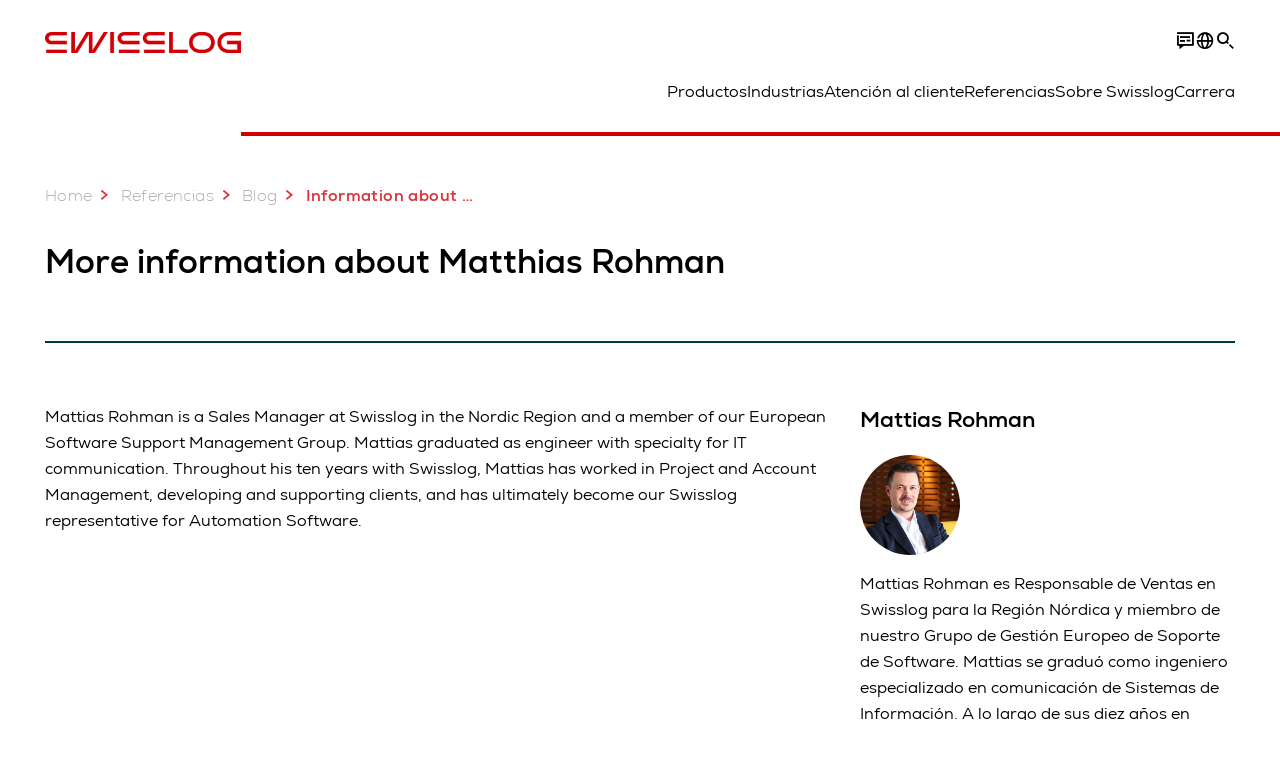

--- FILE ---
content_type: text/html; charset=utf-8
request_url: https://www.swisslog.com/es-es/case-studies-and-resources/blog/authors/matthias-rohman
body_size: 14793
content:
<!DOCTYPE html>
<!--[if lte IE 9]><html class="ie" lang="es-ES"><![endif]-->
<!--[if (!IE)|(IEMobile)]><!--><html class="no-ie" lang="es-ES" ><!--<![endif]-->
<head>
	<title>Information about Blog author Matthias Rohman – Find out more - Swisslog</title>
	<meta http-equiv="Content-Type" content="text/html; charset=utf-8"/>
    <meta http-equiv="X-UA-Compatible" content="IE=edge"/>
	<meta name="description" content="First-hand expert knowledge: assessments and recommendations on current trends. Here you can learn more about our Blog experts from Swisslog." />
	<meta name="keywords" content="" />
	<meta name="robots" content="index, follow" />
	<link rel="canonical" href="https://www.swisslog.com/es-es/referencias-clientes-y-contenidos/blog/authors/matthias-rohman" />
	<link rel="alternate" hreflang="x-default" href="https://www.swisslog.com/en-gb/case-studies-and-resources/blog/authors/matthias-rohman" />
	<link rel="alternate" hreflang="en" href="https://www.swisslog.com/en-us/case-studies-and-resources/blog/authors/matthias-rohman" />
	<link rel="alternate" hreflang="es" href="https://www.swisslog.com/es-es/referencias-clientes-y-contenidos/blog/authors/matthias-rohman" />
	<link rel="alternate" hreflang="fr" href="https://www.swisslog.com/fr-fr/case-studies-and-resources/blog/authors/matthias-rohman" />
	<link rel="alternate" hreflang="da-DK" href="https://www.swisslog.com/da-dk/case-studies-og-white-papers/blog/authors/matthias-rohman" />
	<link rel="alternate" hreflang="nl-NL" href="https://www.swisslog.com/nl-nl/case-studies-en-brochures/blog/authors/matthias-rohman" />
	<link rel="alternate" hreflang="en-AU" href="https://www.swisslog.com/en-au/case-studies-and-resources/blog/authors/matthias-rohman" />
	<link rel="alternate" hreflang="en-MY" href="https://www.swisslog.com/en-my/case-studies-and-resources/blog/authors/matthias-rohman" />
	<link rel="alternate" hreflang="en-GB" href="https://www.swisslog.com/en-gb/case-studies-and-resources/blog/authors/matthias-rohman" />
	<link rel="alternate" hreflang="en-US" href="https://www.swisslog.com/en-us/case-studies-and-resources/blog/authors/matthias-rohman" />
	<link rel="alternate" hreflang="fi-FI" href="https://www.swisslog.com/fi-fi/case-studies-ja-white-papers/blog/authors/matthias-rohman" />
	<link rel="alternate" hreflang="fr-FR" href="https://www.swisslog.com/fr-fr/case-studies-and-resources/blog/authors/matthias-rohman" />
	<link rel="alternate" hreflang="it-IT" href="https://www.swisslog.com/it-it/casi-di-successo-e-referenze/blog/authors/matthias-rohman" />
	<link rel="alternate" hreflang="nb-NO" href="https://www.swisslog.com/nb-no/case-studies-and-resources/blog/authors/matthias-rohman" />
	<link rel="alternate" hreflang="es-ES" href="https://www.swisslog.com/es-es/referencias-clientes-y-contenidos/blog/authors/matthias-rohman" />
	<link rel="alternate" hreflang="sv-SE" href="https://www.swisslog.com/sv-se/case-studies-och-white-papers/blog/authors/matthias-rohman" />
	<link rel="alternate" hreflang="th-TH" href="https://www.swisslog.com/th-th/%e0%b8%81%e0%b8%a3%e0%b8%93%e0%b8%b5%e0%b8%a8%e0%b8%b6%e0%b8%81%e0%b8%a9%e0%b8%b2%e0%b9%81%e0%b8%a5%e0%b8%b0%e0%b9%81%e0%b8%ab%e0%b8%a5%e0%b9%88%e0%b8%87%e0%b8%97%e0%b8%b5%e0%b9%88%e0%b8%a1%e0%b8%b2/blog/authors/matthias-rohman" />
	<link rel="alternate" hreflang="ar-AE" href="https://www.swisslog.com/ar-ae/case-studies-and-resources/blog/authors/matthias-rohman" />
	
	<link rel="preload" href="/assets/fonts/swisslog/NexaforSwisslog-Regular.woff2" as="font" type="font/woff2" crossorigin />
	<link rel="preload" href="/assets/fonts/swisslog/NexaforSwisslog-Bold.woff2" as="font" type="font/woff2" crossorigin />
	<link rel="preload" href="/assets/fonts/swisslog/NexaforSwisslog-Light.woff2" as="font" type="font/woff2" crossorigin />
	
    <meta name="viewport" id="viewport-meta" content="width=device-width, initial-scale=1.0"/>
    <meta name="content-language" content="es-ES" />
	<meta name="language" content="es-ES"/>
    <!-- facebook -->
    
    
    <!-- TwitterCards -->
    <meta name="twitter:card" content="summary_large_image" />
    <meta name="twitter:site" content="SwisslogInspire" />
    <meta name="twitter:creator" content="SwisslogInspire" />
    <meta name="twitter:title" content="Information about Blog author Matthias Rohman – Find out more - Swisslog">
    <meta name="twitter:description" content="First-hand expert knowledge: assessments and recommendations on current trends. Here you can learn more about our Blog experts from Swisslog.">
    <meta name="twitter:image" content="https://www.swisslog.com/-/media/swisslog/images/corporate/newsroom/blog/swisslog-blog-teaser.jpg?rev=-1&amp;w=1900&amp;hash=9154DFE150CA158CCA32AAB07C6687B7">
    
    <!-- OpenGraph -->
    <meta property="og:url" content="https://www.swisslog.com/es-es/referencias-clientes-y-contenidos/blog/authors/matthias-rohman"/>
    <meta property="og:site_name" content="Swisslog"/>
	<meta property="og:title" content="Information about Blog author Matthias Rohman – Find out more - Swisslog"/>
	<meta property="og:image" content="https://www.swisslog.com/-/media/swisslog/images/corporate/newsroom/blog/swisslog-blog-teaser.jpg?rev=-1&amp;w=1900&amp;hash=9154DFE150CA158CCA32AAB07C6687B7"/>
    <meta property="og:description" content="First-hand expert knowledge: assessments and recommendations on current trends. Here you can learn more about our Blog experts from Swisslog."/>
	<meta property="og:type" content="WebPage"/>
	

	
	
	<link rel="icon" href="/-/media/swisslog/images/system/swisslog-signet-favicon.png?rev=-1&amp;hash=72583EF74F4FF20DE05BBEB78E2BC19B">
	<link rel="shortcut icon" href="/-/media/swisslog/images/system/swisslog-signet-favicon.png?rev=-1&amp;hash=72583EF74F4FF20DE05BBEB78E2BC19B">
	<link rel="apple-touch-icon-precomposed" href="/-/media/swisslog/images/system/swisslog-signet.svg?rev=72d49fc137254ead98b9e3deadd4f341&amp;hash=825E814061396B5535000E3FC945CF28"/>
	<link rel="apple-touch-icon" href="/-/media/swisslog/images/system/swisslog-signet.svg?rev=72d49fc137254ead98b9e3deadd4f341&amp;hash=825E814061396B5535000E3FC945CF28"/>
	<meta name="msapplication-TileColor" content="#FFFFFF">
	<meta name="msapplication-TileImage" content="/-/media/swisslog/images/system/swisslog-signet.svg?rev=72d49fc137254ead98b9e3deadd4f341&amp;hash=825E814061396B5535000E3FC945CF28">
	<meta name="msapplication-config" content="/es-es/browserconfig">
	<link rel="manifest" href="/es-es/manifest">
	<meta name="theme-color" content="#D10007">
	
	<style>
		:lang(es-ES){ font-family:'Nexa for Swisslog', Calibri, Segoe UI, Helvetica, Arial, Sans-Serif }
		
	</style>
	<link rel="stylesheet" href="/frontend/dist/app_swisslog.css?v=5.19.1" type="text/css" />
	
    <!-- Google Site Verification -->
<meta name="google-site-verification" content="eqDP84ikUtn04eG8RyydTpSeDAw4UoNFH8f8ARWzNaI" />
<meta name="google-site-verification" content="0tl9f1AnuK3gsCqlOH0m1QyNdAnK-bIbcCLbjQq0E58" />
<!-- End Google Site Verification -->
<!-- Google Tag Manager -->
<script type="text/plain" data-cookiecategory="marketing">
if ( document.querySelector('html').getAttribute("lang") != "zh-CN" && document.querySelector('html').getAttribute("lang") != "en-CN" )
{
(function(w,d,s,l,i){w[l]=w[l]||[];w[l].push({'gtm.start':
new Date().getTime(),event:'gtm.js'});var f=d.getElementsByTagName(s)[0],
j=d.createElement(s),dl=l!='dataLayer'?'&l='+l:'';j.async=true;j.src=
'https://www.googletagmanager.com/gtm.js?id='+i+dl;f.parentNode.insertBefore(j,f);
})(window,document,'script','dataLayer','GTM-TGN48PN');
}
</script>
<!-- End Google Tag Manager -->
	<script>
		var cookieGdpr = {
			cookieNotice: "Este contenido no está disponible debido a su configuración de cookies.",
			consentBtnLabel: "Permitir cookies"
		};
	</script>
	<script>
	 window.dataLayer = window.dataLayer || [];
	 window.dataLayer.push({
	  'event': 'cms-url',
	  'language': 'es-es',
	  'path': '/swisslog/home/case studies and resources/blog/authors/matthias rohman',
	  'id': 'FCDCA9B4BD4E4B2BA733930EA48E0420'
	 });
	</script>
	<script type="application/ld+json">
	[{"@context":"https://schema.org","@type":"Organization","name":"Swisslog","url":"/es-es","logo":"https://www.swisslog.com/-/media/swisslog/images/system/swisslog-logo-small.png?rev=4d84689c69ff4a6399789ef4519b0c6c&w=1400&hash=6C9EC8AFC6013E9396ACBEDE17DA99A1","description":"A fin de garantizar la rentabilidad y eficiencia en las cadenas de suministro, Swisslog ofrece una gran variedad de soluciones  de automatización como sistemas agv, software y más.","address":{"@type":"PostalAddress","streetAddress":"Carrer del Bages s/n","addressLocality":"08800 Vilanova i la Geltrú","addressCountry":"Spain"},"contactPoint":{"@type":"ContactPoint","telephone":""},"sameAs":["https://www.linkedin.com/company/swisslog","https://www.instagram.com/swisslog.logistics.automation/","https://www.youtube.com/c/SwisslogLogisticsAutomation/?sub_confirmation=1  ","/es-es/referencias-clientes-y-contenidos/blog","https://www.facebook.com/swisslog.logistics.automation"],"telephone":null},{"@context":"https://schema.org","@type":"WebPage","name":"Information about Blog author Matthias Rohman – Find out more - Swisslog","url":"https://www.swisslog.com/es-es/referencias-clientes-y-contenidos/blog/authors/matthias-rohman","headline":"More information about Matthias Rohman","description":"First-hand expert knowledge: assessments and recommendations on current trends. Here you can learn more about our Blog experts from Swisslog.","potentialAction":{"@type":"SearchAction","target":"https://www.swisslog.com/es-es/search-results-page?q={search_term_string}","query-input":"required name=search_term_string"}},{"@context":"https://schema.org","@type":"BreadcrumbList","itemListElement":[{"@type":"ListItem","position":1,"item":{"@id":"/es-es/referencias-clientes-y-contenidos/blog/authors/matthias-rohman","name":"Information about Blog author Matthias Rohman – Find out more"}}]},{"@context":"https://schema.org","@type":"Article","mainEntityOfPage":null,"headline":"More information about Matthias Rohman","image":["https://www.swisslog.com/-/media/swisslog/images/corporate/newsroom/blog/swisslog-blog-teaser.jpg?rev=-1&w=1900&hash=9154DFE150CA158CCA32AAB07C6687B7"],"datePublished":"2021-08-27T10:11:37Z","dateModified":"2022-07-11T21:21:22Z","isPartOf":null},{"@context":"https://schema.org","@type":"ProfilePage","mainEntity":{"@type":"Person","name":"Mattias Rohman","jobTitle":"Mattias Rohman es Responsable de Ventas en Swisslog para la Región Nórdica y miembro de nuestro Grupo de Gestión Europeo de Soporte de Software. Mattias se graduó como ingeniero especializado en comunicación de Sistemas de Información. A lo largo de sus diez años en Swisslog, Mattias ha trabajado en Gestión de Proyectos y Cuentas, desarrollando y apoyando a los clientes, y finalmente se ha convertido en nuestro representante de Swisslog para el Software de Automatización.","image":"/-/media/swisslog/images/logistics-warehouse-distribution-automation/portrait-pictures/mattias-rohman.jpg?rev=-1&w=767&hash=985291F76E29D11903247D1B8D7EF239","url":"/es-es/referencias-clientes-y-contenidos/blog/authors/matthias-rohman","worksFor":{"@type":"Organization","name":"Swisslog AB","url":"/es-es","address":{"@type":"PostalAddress","addressLocality":"415 12 Göteborg","streetAddress":"Johan Gertssons Gata  4","addressCountry":"Suecia"}}}}]
	</script>

	
	
<link rel="stylesheet" href="/dist/cookieconsent.swisslog.css" fetchpriority="high" />

<script defer src="/assets/cookieconsent/cookieconsent.js" fetchpriority="high"></script>

<script>
    document.documentElement.classList.add('cc-kuka');	// Do not remove!
    document.documentElement.classList.add('cc-swisslog');	// cc-kuka, cc-swisslog, cc-healthcare, cc-translogic

    window.addEventListener('load', function () {
    	const cc = initCookieConsent();
    	const options = {
    		autoclear_cookies: true,
    		// autorun: true,                          					// default: true
			cookie_domain: '', 					    // Enter base domain
    		// cookie_expiration: 182,                 					// default: 182 (days)
			cookie_name: 'gdpr_settings_sl',               				// default: 'gdpr_settings'
    		// cookie_necessary_only_expiration: 182   					// default: disabled
    		// cookie_path: '/',                       					// default: root
    		// cookie_same_site: 'Lax',                					// default: 'Lax'
    		current_lang: 'es-ES',								// Required, adapt to fit your needs
    		// hide_from_bots: true,                   					// default: true
    		languages: {},							   					// Required, do not remove
    		page_scripts: true,											// Required, do not remove

    		// How consent and settings modals are displayed:
    		gui_options: {
    			consent_modal: {
    				layout: 'cloud',               		// box / cloud / bar
    				position: 'bottom center',     		// left / right / center + top / middle / bottom
    				transition: 'zoom'           		// slide / zoom
    			},
    			settings_modal: {
    				layout: 'box',                 		// bar / box
    				// position: 'left',              	// left / right
    				transition: 'zoom'             		// slide / zoom
    			}
    		},

			// Dispatch events when user interacts with the consent modal:
			onAccept: (cookie) => {
				const acceptEvent = new CustomEvent('cookieConsentAccept', { detail: { cookie, cc: window.cc } });
				document.dispatchEvent(acceptEvent);
			},
			onChange: (cookie, changed_categories) => {
				const changeEvent = new CustomEvent('cookieConsentChange', { detail: { cookie, changed_categories, cc: window.cc } });
				document.dispatchEvent(changeEvent);
			},
    	};

    	fetch(`/api/cxxkxxcxnsxnt/swisslog?sc_lang=${options.current_lang}`)
    		.then(response => response.json())
    		.then(data => {
    			options.languages[options.current_lang] = data;
    			cc.run(options);
                window.cc = cc; // Make cc available after it has executed.
    		})
    		.catch(error => {
    			console.error('Error in fetching Cookie Consent config:', error);
    		});
    });
</script>

	

</head>


<body id="layout-swisslog" class="mod mod-layout   " data-connectors="responsive, toggle">
	

	

	
	
	<header class="o-header js-header">
	<nav class="mod mod-nav m-flyout hidden-print" data-connectors="responsive, toggle">
	
	<div class="m-flyout__wrapper">
		<div class="container mod-nav__overlay js-overlay">
			<div class="icon-close-32 js-hide-menu" data-target="nav"></div>
			<div class="m-flyout__main-col js-main-col col-12 col-md-6 col-lg-3">
				
				<ul class="m-flyout__list h-styled-scrollbar h-styled-scrollbar--color-cta h-styled-scrollbar--thin js-list js-styled-scrollbar">
					
					<li class="m-flyout__item js-first-level js-nav-item" data-menu-id="">
						<a href="/es-es" class="d-flex d-sm-flex align-items-center justify-content-between hidden-md hidden-lg d-lg-none">
							Home
							
						</a>
						
					</li>
					
					<li class="m-flyout__item js-first-level js-nav-item js-is-parent" data-menu-id="78767B4F16664BD097285666D136374A">
						<a href="#" class="d-flex d-sm-flex align-items-center justify-content-between hidden-md hidden-lg d-lg-none">
							Productos
							<span class="icon-arrow-right-24 ps-2"></span>
						</a>
						
						<section class="mod-nav__intro m-flyout__item hidden-xs hidden-sm">
							
							<figure>
								<picture class="h-ratio h-ratio16-9">
									<img data-src="/-/media/swisslog/images/logistics-warehouse-distribution-automation/what-we-do/3d-logistics-center.jpg?rev=5fb2a52051fb4f6b8b7c29dcd8b8abdc&w=767&hash=83C4D4D9119C34C4376FCB8651B0B292" />
								</picture>
							</figure>
							
							<h4 class="mt-sm-4">Sistemas modulares para su logística interna automatizada</h4>
							<p class="p2 mt-sm-3 mb-sm-0">Descubra tecnologías de automatización fiables: para más eficacia del flujo de material y menores costes operativos.</p>
							<a href="/es-es/productos-sistemas-soluciones">
								<span class="a-btn a-btn--primary a-btn--color-cta">
									Saber más
								</span>
							</a>
						</section>
						
						<div class="m-flyout__column">
							
							<ul class="m-flyout__list h-styled-scrollbar h-styled-scrollbar--color-cta h-styled-scrollbar--thin js-list js-styled-scrollbar">
								<li class="mod-nav__back-link js-back-link pt-lg-0">
									<a href="#" class="mod-nav__back-btn d-flex align-items-center hidden-sm">
										<span class="icon-arrow-left-24 pe-2"></span>
										Productos
									</a>
								</li>
								<li class="m-flyout__item">
									<a href="/es-es/productos-sistemas-soluciones">Productos</a>
								</li>
								
<li class="m-flyout__item js-nav-item js-is-parent">
	
	<a class="d-flex align-items-center justify-content-between " href="#">
		Sistemas de almacenamiento
		<span class="icon-arrow-right-24 ps-2"></span>
	</a>
	
	<div class="m-flyout__column">
		<ul class="m-flyout__list h-styled-scrollbar h-styled-scrollbar--color-cta h-styled-scrollbar--thin js-list js-styled-scrollbar">
			<li class="mod-nav__back-link js-back-link pt-lg-0">
				<a href="#" class="mod-nav__back-btn d-flex align-items-center hidden-sm">
					<span class="icon-arrow-left-24 pe-2"></span>
					Sistemas de almacenamiento
				</a>
			</li>
			<li class="m-flyout__item">
				<a href="/es-es/productos-sistemas-soluciones/almacenes-automatizados">Sistemas de almacenamiento</a>
			</li>
			
			<template class="sublist-template">
				
<li class="m-flyout__item js-nav-item js-is-parent">
	
	<a class="d-flex align-items-center justify-content-between " href="#">
		Almacén automático para cajas
		<span class="icon-arrow-right-24 ps-2"></span>
	</a>
	
	<div class="m-flyout__column">
		<ul class="m-flyout__list h-styled-scrollbar h-styled-scrollbar--color-cta h-styled-scrollbar--thin js-list js-styled-scrollbar">
			<li class="mod-nav__back-link js-back-link pt-lg-0">
				<a href="#" class="mod-nav__back-btn d-flex align-items-center hidden-sm">
					<span class="icon-arrow-left-24 pe-2"></span>
					Almacén automático para cajas
				</a>
			</li>
			<li class="m-flyout__item">
				<a href="/es-es/productos-sistemas-soluciones/almacenes-automatizados/almacen-automatico-para-cajas">Almacén automático para cajas</a>
			</li>
			
			<template class="sublist-template">
				
<li class="m-flyout__item js-nav-item">
	
	<a href="/es-es/productos-sistemas-soluciones/almacenes-automatizados/almacen-automatico-para-cajas/transelevador-miniload-tornado">Transelevador miniload Tornado</a>
	
</li>

<li class="m-flyout__item js-nav-item">
	
	<a href="/es-es/productos-sistemas-soluciones/almacenes-automatizados/almacen-automatico-para-cajas/logistica-sistema-transbordador-cyclonecarrier">Transbordador de Mercancías Ligeras CycloneCarrier</a>
	
</li>

<li class="m-flyout__item js-nav-item">
	
	<a href="/es-es/productos-sistemas-soluciones/almacenes-automatizados/almacen-automatico-para-cajas/carrypick-robot-amr">CarryPick: sistema de almacenamiento y preparación de pedidos </a>
	
</li>

<li class="m-flyout__item js-nav-item">
	
	<a href="/es-es/productos-sistemas-soluciones/almacenes-automatizados/autostore">Almacenamiento con cubetas AutoStore</a>
	
</li>


			</template>
			
			<div class="h-styled-scrollbar__track">
	<div class="h-styled-scrollbar__thumb"></div>
</div>

		</ul>
	</div>
</li>

<li class="m-flyout__item js-nav-item js-is-parent">
	
	<a class="d-flex align-items-center justify-content-between " href="#">
		Para palés y cargas pesadas
		<span class="icon-arrow-right-24 ps-2"></span>
	</a>
	
	<div class="m-flyout__column">
		<ul class="m-flyout__list h-styled-scrollbar h-styled-scrollbar--color-cta h-styled-scrollbar--thin js-list js-styled-scrollbar">
			<li class="mod-nav__back-link js-back-link pt-lg-0">
				<a href="#" class="mod-nav__back-btn d-flex align-items-center hidden-sm">
					<span class="icon-arrow-left-24 pe-2"></span>
					Para palés y cargas pesadas
				</a>
			</li>
			<li class="m-flyout__item">
				<a href="/es-es/productos-sistemas-soluciones/almacenes-automatizados/paletizado-automatico">Para palés y cargas pesadas</a>
			</li>
			
			<template class="sublist-template">
				
<li class="m-flyout__item js-nav-item">
	
	<a href="/es-es/productos-sistemas-soluciones/almacenes-automatizados/paletizado-automatico/sistema-pallet-shuttle-powerstore">sistema pallet shuttle powerstore</a>
	
</li>

<li class="m-flyout__item js-nav-item">
	
	<a href="/es-es/productos-sistemas-soluciones/almacenes-automatizados/paletizado-automatico/transelevadores-automatizados-vectura">Transelevadores Vectura</a>
	
</li>


			</template>
			
			<div class="h-styled-scrollbar__track">
	<div class="h-styled-scrollbar__thumb"></div>
</div>

		</ul>
	</div>
</li>

<li class="m-flyout__item js-nav-item">
	
	<a href="/es-es/productos-sistemas-soluciones/almacenes-automatizados/autostore">Cube-based AutoStore</a>
	
</li>

<li class="m-flyout__item js-nav-item">
	
	<a href="/es-es/productos-sistemas-soluciones/almacenes-automatizados/almacenes-autoportantes-en-altura">Almacenes autoportantes automáticos</a>
	
</li>

<li class="m-flyout__item js-nav-item">
	
	<a href="/es-es/productos-sistemas-soluciones/almacenes-automatizados/storage-shuttle-system">Shuttle Storage Solutions</a>
	
</li>


			</template>
			
			<div class="h-styled-scrollbar__track">
	<div class="h-styled-scrollbar__thumb"></div>
</div>

		</ul>
	</div>
</li>

<li class="m-flyout__item js-nav-item js-is-parent">
	
	<a class="d-flex align-items-center justify-content-between " href="#">
		Sistemas de transporte
		<span class="icon-arrow-right-24 ps-2"></span>
	</a>
	
	<div class="m-flyout__column">
		<ul class="m-flyout__list h-styled-scrollbar h-styled-scrollbar--color-cta h-styled-scrollbar--thin js-list js-styled-scrollbar">
			<li class="mod-nav__back-link js-back-link pt-lg-0">
				<a href="#" class="mod-nav__back-btn d-flex align-items-center hidden-sm">
					<span class="icon-arrow-left-24 pe-2"></span>
					Sistemas de transporte
				</a>
			</li>
			<li class="m-flyout__item">
				<a href="/es-es/productos-sistemas-soluciones/sistemas-de-transporte-en-almacenes">Sistemas de transporte</a>
			</li>
			
			<template class="sublist-template">
				
<li class="m-flyout__item js-nav-item">
	
	<a href="/es-es/productos-sistemas-soluciones/sistemas-de-transporte-en-almacenes/robotica-movil">Robots móviles autónomos IntraMove</a>
	
</li>

<li class="m-flyout__item js-nav-item">
	
	<a href="/es-es/productos-sistemas-soluciones/sistemas-de-transporte-en-almacenes/monorail">Sistema de transporte Monorraíl</a>
	
</li>

<li class="m-flyout__item js-nav-item">
	
	<a href="/es-es/productos-sistemas-soluciones/sistemas-de-transporte-en-almacenes/promove">Transportador de palés ProMove</a>
	
</li>

<li class="m-flyout__item js-nav-item">
	
	<a href="/es-es/productos-sistemas-soluciones/sistemas-de-transporte-en-almacenes/quickmove">Sistema de transporte para cargas ligeras QuickMove</a>
	
</li>


			</template>
			
			<div class="h-styled-scrollbar__track">
	<div class="h-styled-scrollbar__thumb"></div>
</div>

		</ul>
	</div>
</li>

<li class="m-flyout__item js-nav-item js-is-parent">
	
	<a class="d-flex align-items-center justify-content-between " href="#">
		Picking y paletizacion
		<span class="icon-arrow-right-24 ps-2"></span>
	</a>
	
	<div class="m-flyout__column">
		<ul class="m-flyout__list h-styled-scrollbar h-styled-scrollbar--color-cta h-styled-scrollbar--thin js-list js-styled-scrollbar">
			<li class="mod-nav__back-link js-back-link pt-lg-0">
				<a href="#" class="mod-nav__back-btn d-flex align-items-center hidden-sm">
					<span class="icon-arrow-left-24 pe-2"></span>
					Picking y paletizacion
				</a>
			</li>
			<li class="m-flyout__item">
				<a href="/es-es/productos-sistemas-soluciones/preparacion-de-pedidos-paletizacion">Panoramica de picking y paletizacion</a>
			</li>
			
			<template class="sublist-template">
				
<li class="m-flyout__item js-nav-item">
	
	<a href="/es-es/productos-sistemas-soluciones/preparacion-de-pedidos-paletizacion/caddypick-picking-sistema-preparacion-pedidos-automatizado">Solución semiautomatizada de preparación de pedidos de cajas: CaddyPick</a>
	
</li>

<li class="m-flyout__item js-nav-item">
	
	<a href="/es-es/productos-sistemas-soluciones/preparacion-de-pedidos-paletizacion/goods-to-person">Sistemas de picking goods to person</a>
	
</li>

<li class="m-flyout__item js-nav-item js-is-parent">
	
	<a class="d-flex align-items-center justify-content-between " href="#">
		Robotizada
		<span class="icon-arrow-right-24 ps-2"></span>
	</a>
	
	<div class="m-flyout__column">
		<ul class="m-flyout__list h-styled-scrollbar h-styled-scrollbar--color-cta h-styled-scrollbar--thin js-list js-styled-scrollbar">
			<li class="mod-nav__back-link js-back-link pt-lg-0">
				<a href="#" class="mod-nav__back-btn d-flex align-items-center hidden-sm">
					<span class="icon-arrow-left-24 pe-2"></span>
					Robotizada
				</a>
			</li>
			<li class="m-flyout__item">
				<a href="/es-es/productos-sistemas-soluciones/preparacion-de-pedidos-paletizacion/robot-automatizacion">Robotizada</a>
			</li>
			
			<template class="sublist-template">
				
<li class="m-flyout__item js-nav-item">
	
	<a href="/es-es/productos-sistemas-soluciones/preparacion-de-pedidos-paletizacion/robot-automatizacion/acpaq">ACPaQ</a>
	
</li>

<li class="m-flyout__item js-nav-item">
	
	<a href="/es-es/productos-sistemas-soluciones/preparacion-de-pedidos-paletizacion/robot-automatizacion/recoleccion-robotica-de-piezas-itempiq">Picking robotizado de piezas ItemPiQ</a>
	
</li>


			</template>
			
			<div class="h-styled-scrollbar__track">
	<div class="h-styled-scrollbar__thumb"></div>
</div>

		</ul>
	</div>
</li>


			</template>
			
			<div class="h-styled-scrollbar__track">
	<div class="h-styled-scrollbar__thumb"></div>
</div>

		</ul>
	</div>
</li>

<li class="m-flyout__item js-nav-item js-is-parent">
	
	<a class="d-flex align-items-center justify-content-between " href="#">
		Software
		<span class="icon-arrow-right-24 ps-2"></span>
	</a>
	
	<div class="m-flyout__column">
		<ul class="m-flyout__list h-styled-scrollbar h-styled-scrollbar--color-cta h-styled-scrollbar--thin js-list js-styled-scrollbar">
			<li class="mod-nav__back-link js-back-link pt-lg-0">
				<a href="#" class="mod-nav__back-btn d-flex align-items-center hidden-sm">
					<span class="icon-arrow-left-24 pe-2"></span>
					Software
				</a>
			</li>
			<li class="m-flyout__item">
				<a href="/es-es/productos-sistemas-soluciones/software-gesti%c3%b3n-de-existencias-software-de-almacenamiento">Software</a>
			</li>
			
			<template class="sublist-template">
				
<li class="m-flyout__item js-nav-item">
	
	<a href="/es-es/productos-sistemas-soluciones/software-gesti%c3%b3n-de-existencias-software-de-almacenamiento/synq-warehouse-management-system-wms-mfcs">Sistema de gestión de almacenamiento SynQ (SGA)</a>
	
</li>

<li class="m-flyout__item js-nav-item">
	
	<a href="/es-es/productos-sistemas-soluciones/software-gesti%c3%b3n-de-existencias-software-de-almacenamiento/sap-ewm-extended-warehouse-management">SAP EWM</a>
	
</li>


			</template>
			
			<div class="h-styled-scrollbar__track">
	<div class="h-styled-scrollbar__thumb"></div>
</div>

		</ul>
	</div>
</li>

<li class="m-flyout__item js-nav-item js-is-parent">
	
	<a class="d-flex align-items-center justify-content-between " href="#">
		Productos de la A a la Z
		<span class="icon-arrow-right-24 ps-2"></span>
	</a>
	
	<div class="m-flyout__column">
		<ul class="m-flyout__list h-styled-scrollbar h-styled-scrollbar--color-cta h-styled-scrollbar--thin js-list js-styled-scrollbar">
			<li class="mod-nav__back-link js-back-link pt-lg-0">
				<a href="#" class="mod-nav__back-btn d-flex align-items-center hidden-sm">
					<span class="icon-arrow-left-24 pe-2"></span>
					Productos de la A a la Z
				</a>
			</li>
			<li class="m-flyout__item">
				<a href="/es-es/productos-sistemas-soluciones/overview-by-products">Productos de la A a la Z</a>
			</li>
			
			<template class="sublist-template">
				
<li class="m-flyout__item js-nav-item">
	
	<a href="/es-es/productos-sistemas-soluciones/preparacion-de-pedidos-paletizacion/robot-automatizacion/acpaq">ACPaQ: paletizado de cajas mixtas robotizado</a>
	
</li>

<li class="m-flyout__item js-nav-item">
	
	<a href="/es-es/productos-sistemas-soluciones/almacenes-automatizados/autostore">AutoStore: almacenamiento y picking de piezas pequeñas</a>
	
</li>

<li class="m-flyout__item js-nav-item">
	
	<a href="/es-es/productos-sistemas-soluciones/preparacion-de-pedidos-paletizacion/caddypick-picking-sistema-preparacion-pedidos-automatizado">CaddyPick: picking basado en monorail</a>
	
</li>

<li class="m-flyout__item js-nav-item">
	
	<a href="/es-es/productos-sistemas-soluciones/almacenes-automatizados/almacen-automatico-para-cajas/carrypick-robot-amr">CarryPick: almacenamiento y preparación de pedidos </a>
	
</li>

<li class="m-flyout__item js-nav-item">
	
	<a href="/es-es/productos-sistemas-soluciones/almacenes-automatizados/almacen-automatico-para-cajas/logistica-sistema-transbordador-cyclonecarrier">CycloneCarrier: sistema shuttle rápido y eficiente</a>
	
</li>

<li class="m-flyout__item js-nav-item">
	
	<a href="/es-es/productos-sistemas-soluciones/sistemas-de-transporte-en-almacenes/robotica-movil">IntraMove – Autonomous mobile robots (AMRs)</a>
	
</li>

<li class="m-flyout__item js-nav-item">
	
	<a href="/es-es/productos-sistemas-soluciones/preparacion-de-pedidos-paletizacion/robot-automatizacion/recoleccion-robotica-de-piezas-itempiq">ItemPiQ: picking automático de unidades mediante robot</a>
	
</li>

<li class="m-flyout__item js-nav-item">
	
	<a href="/es-es/productos-sistemas-soluciones/sistemas-de-transporte-en-almacenes/monorail">Monorraíl: Sistema mediante vehículos para el transporte de palés</a>
	
</li>

<li class="m-flyout__item js-nav-item">
	
	<a href="/es-es/productos-sistemas-soluciones/almacenes-automatizados/paletizado-automatico/sistema-pallet-shuttle-powerstore">PowerStore: sistema shuttle de palés</a>
	
</li>

<li class="m-flyout__item js-nav-item">
	
	<a href="/es-es/productos-sistemas-soluciones/sistemas-de-transporte-en-almacenes/promove">ProMove: transportador de palés </a>
	
</li>

<li class="m-flyout__item js-nav-item">
	
	<a href="/es-es/productos-sistemas-soluciones/sistemas-de-transporte-en-almacenes/quickmove">QuickMove: Sistema de transporte para cargas ligeras</a>
	
</li>

<li class="m-flyout__item js-nav-item">
	
	<a href="/es-es/productos-sistemas-soluciones/software-gesti%c3%b3n-de-existencias-software-de-almacenamiento/sap-ewm-extended-warehouse-management">SAP EWM: integracion con WMS SAP</a>
	
</li>

<li class="m-flyout__item js-nav-item">
	
	<a href="/es-es/productos-sistemas-soluciones/software-gesti%c3%b3n-de-existencias-software-de-almacenamiento/synq-warehouse-management-system-wms-mfcs">SynQ: software modular de gestión de almacén modular </a>
	
</li>

<li class="m-flyout__item js-nav-item">
	
	<a href="/es-es/productos-sistemas-soluciones/almacenes-automatizados/almacen-automatico-para-cajas/transelevador-miniload-tornado">Tornado miniload</a>
	
</li>

<li class="m-flyout__item js-nav-item">
	
	<a href="/es-es/productos-sistemas-soluciones/almacenes-automatizados/paletizado-automatico/transelevadores-automatizados-vectura">Vectura: transelevador de palés </a>
	
</li>


			</template>
			
			<div class="h-styled-scrollbar__track">
	<div class="h-styled-scrollbar__thumb"></div>
</div>

		</ul>
	</div>
</li>

<li class="m-flyout__item js-nav-item">
	
	<a href="/es-es/productos-sistemas-soluciones/productos-integradores-logistica-almacenes">Productos para integradores</a>
	
</li>


								<div class="h-styled-scrollbar__track">
	<div class="h-styled-scrollbar__thumb"></div>
</div>

							</ul>
						</div>
					</li>
					
					<li class="m-flyout__item js-first-level js-nav-item js-is-parent" data-menu-id="97C2A8FAB2A84324B30A1D1DEB5D9805">
						<a href="#" class="d-flex d-sm-flex align-items-center justify-content-between hidden-md hidden-lg d-lg-none">
							Industrias
							<span class="icon-arrow-right-24 ps-2"></span>
						</a>
						
						<section class="mod-nav__intro m-flyout__item hidden-xs hidden-sm">
							
							<figure>
								<picture class="h-ratio h-ratio16-9">
									<img data-src="/-/media/swisslog/images/logistics-warehouse-distribution-automation/business-solutions/consulting-industries.jpg?rev=fbd6813e22474ad3b81149e92d94c674&w=767&hash=CE179C9FD0347940C01837988B87D374" />
								</picture>
							</figure>
							
							<h4 class="mt-sm-4">Nuestra larga experiencia en la industria </h4>
							<p class="p2 mt-sm-3 mb-sm-0">Contamos con una amplia experiencia desarrollando innovadoras soluciones de logística para sectores industriales como el alimentario, farmacéutica, e-commerce, entre otros.</p>
							<a href="/es-es/soluciones-automatizacion-almacenes">
								<span class="a-btn a-btn--primary a-btn--color-cta">
									Saber más
								</span>
							</a>
						</section>
						
						<div class="m-flyout__column">
							
							<ul class="m-flyout__list h-styled-scrollbar h-styled-scrollbar--color-cta h-styled-scrollbar--thin js-list js-styled-scrollbar">
								<li class="mod-nav__back-link js-back-link pt-lg-0">
									<a href="#" class="mod-nav__back-btn d-flex align-items-center hidden-sm">
										<span class="icon-arrow-left-24 pe-2"></span>
										Industrias
									</a>
								</li>
								<li class="m-flyout__item">
									<a href="/es-es/soluciones-automatizacion-almacenes">Industrias</a>
								</li>
								
<li class="m-flyout__item js-nav-item">
	
	<a href="/es-es/soluciones-automatizacion-almacenes/automatizacion-de-almacenes-de-alimentos-y-bebidas">Alimentos y bebidas</a>
	
</li>

<li class="m-flyout__item js-nav-item">
	
	<a href="/es-es/soluciones-automatizacion-almacenes/distribucion-de-alimentos">Distribución de Alimentos</a>
	
</li>

<li class="m-flyout__item js-nav-item">
	
	<a href="/es-es/soluciones-automatizacion-almacenes/automatizacion-distribucion-moda-confeccion">Moda y Confección</a>
	
</li>

<li class="m-flyout__item js-nav-item">
	
	<a href="/es-es/soluciones-automatizacion-almacenes/soluciones-versatiles-automatizacion-productos-consumo-corriente">Productos de consumo corriente</a>
	
</li>

<li class="m-flyout__item js-nav-item">
	
	<a href="/es-es/soluciones-automatizacion-almacenes/other">Otras industrias</a>
	
</li>


								<div class="h-styled-scrollbar__track">
	<div class="h-styled-scrollbar__thumb"></div>
</div>

							</ul>
						</div>
					</li>
					
					<li class="m-flyout__item js-first-level js-nav-item js-is-parent" data-menu-id="85105DE812B8420E9171F8CA4FE3F0D4">
						<a href="#" class="d-flex d-sm-flex align-items-center justify-content-between hidden-md hidden-lg d-lg-none">
							Atención al cliente
							<span class="icon-arrow-right-24 ps-2"></span>
						</a>
						
						<section class="mod-nav__intro m-flyout__item hidden-xs hidden-sm">
							
							<figure>
								<picture class="h-ratio h-ratio16-9">
									<img data-src="/-/media/swisslog/images/logistics-warehouse-distribution-automation/customer-service/system-operations-computer.jpg?rev=3470178f1817416a90400650c2e83b0d&w=767&hash=4992A2D01CDAC5AD09C89C64668DD29B" />
								</picture>
							</figure>
							
							<h4 class="mt-sm-4">Atención al cliente</h4>
							<p class="p2 mt-sm-3 mb-sm-0">Nos esforzamos siempre para ofrecerte soluciones óptimas y un excelente servicio.</p>
							<a href="/es-es/servicio-atencion-cliente">
								<span class="a-btn a-btn--primary a-btn--color-cta">
									Saber más
								</span>
							</a>
						</section>
						
						<div class="m-flyout__column">
							
							<ul class="m-flyout__list h-styled-scrollbar h-styled-scrollbar--color-cta h-styled-scrollbar--thin js-list js-styled-scrollbar">
								<li class="mod-nav__back-link js-back-link pt-lg-0">
									<a href="#" class="mod-nav__back-btn d-flex align-items-center hidden-sm">
										<span class="icon-arrow-left-24 pe-2"></span>
										Atención al cliente
									</a>
								</li>
								<li class="m-flyout__item">
									<a href="/es-es/servicio-atencion-cliente">Atención al cliente</a>
								</li>
								
<li class="m-flyout__item js-nav-item">
	
	<a href="/es-es/acerca-de-swisslog/local-customer-service-contacts">Local Service Contacts </a>
	
</li>

<li class="m-flyout__item js-nav-item">
	
	<a href="/es-es/servicio-atencion-cliente/asistencia-t%c3%a9cnica">Asistencia técnica</a>
	
</li>

<li class="m-flyout__item js-nav-item js-is-parent">
	
	<a class="d-flex align-items-center justify-content-between " href="#">
		Mantenimiento preventivo
		<span class="icon-arrow-right-24 ps-2"></span>
	</a>
	
	<div class="m-flyout__column">
		<ul class="m-flyout__list h-styled-scrollbar h-styled-scrollbar--color-cta h-styled-scrollbar--thin js-list js-styled-scrollbar">
			<li class="mod-nav__back-link js-back-link pt-lg-0">
				<a href="#" class="mod-nav__back-btn d-flex align-items-center hidden-sm">
					<span class="icon-arrow-left-24 pe-2"></span>
					Mantenimiento preventivo
				</a>
			</li>
			<li class="m-flyout__item">
				<a href="/es-es/servicio-atencion-cliente/mantenimiento-preventivo">Mantenimiento preventivo</a>
			</li>
			
			<template class="sublist-template">
				
<li class="m-flyout__item js-nav-item">
	
	<a href="/es-es/servicio-atencion-cliente/mantenimiento-preventivo/asistencia-t%c3%a9cnica-presencial">Asistencia técnica presencial</a>
	
</li>

<li class="m-flyout__item js-nav-item">
	
	<a href="/es-es/servicio-atencion-cliente/mantenimiento-preventivo/system-operations">System Operations</a>
	
</li>

<li class="m-flyout__item js-nav-item">
	
	<a href="/es-es/servicio-atencion-cliente/mantenimiento-preventivo/condition-monitoring">Condition Monitoring</a>
	
</li>


			</template>
			
			<div class="h-styled-scrollbar__track">
	<div class="h-styled-scrollbar__thumb"></div>
</div>

		</ul>
	</div>
</li>

<li class="m-flyout__item js-nav-item">
	
	<a href="/es-es/servicio-atencion-cliente/optimizaci%c3%b3n-del-sistema">Optimización del sistema</a>
	
</li>

<li class="m-flyout__item js-nav-item">
	
	<a href="/es-es/servicio-atencion-cliente/piezas-de-repuesto">Piezas de repuesto</a>
	
</li>

<li class="m-flyout__item js-nav-item">
	
	<a href="/es-es/servicio-atencion-cliente/it-managed-services">IT Managed Services</a>
	
</li>

<li class="m-flyout__item js-nav-item">
	
	<a href="/es-es/servicio-atencion-cliente/expansion-and-modernization">Expansión y modernización</a>
	
</li>

<li class="m-flyout__item js-nav-item">
	
	<a href="/es-es/servicio-atencion-cliente/cursos-de-formaci%c3%b3n">Cursos de formación</a>
	
</li>


								<div class="h-styled-scrollbar__track">
	<div class="h-styled-scrollbar__thumb"></div>
</div>

							</ul>
						</div>
					</li>
					
					<li class="m-flyout__item js-first-level js-nav-item js-is-parent js-is-active" data-menu-id="F5E60609B28C427DA419154A10C280B5">
						<a href="#" class="d-flex d-sm-flex align-items-center justify-content-between hidden-md hidden-lg d-lg-none">
							Referencias
							<span class="icon-arrow-right-24 ps-2"></span>
						</a>
						
						<section class="mod-nav__intro m-flyout__item hidden-xs hidden-sm">
							
							<figure>
								<picture class="h-ratio h-ratio16-9">
									<img data-src="/-/media/swisslog/images/logistics-warehouse-distribution-automation/whitepaper/whitepapers.jpg?rev=26ed85ea67be4ace86e0280f5109b762&w=767&hash=AD343BD9358DC74AE2B5BF75BA9495D4" />
								</picture>
							</figure>
							
							<h4 class="mt-sm-4">Referencias</h4>
							<p class="p2 mt-sm-3 mb-sm-0">Explora nuestra biblioteca de material útil para la automatización de tu almacén, que incluye seminarios web, casos de estudio, informes técnicos y mucho más. La descarga es gratuita.</p>
							<a href="/es-es/referencias-clientes-y-contenidos">
								<span class="a-btn a-btn--primary a-btn--color-cta">
									Saber más
								</span>
							</a>
						</section>
						
						<div class="m-flyout__column">
							
							<ul class="m-flyout__list h-styled-scrollbar h-styled-scrollbar--color-cta h-styled-scrollbar--thin js-list js-styled-scrollbar">
								<li class="mod-nav__back-link js-back-link pt-lg-0">
									<a href="#" class="mod-nav__back-btn d-flex align-items-center hidden-sm">
										<span class="icon-arrow-left-24 pe-2"></span>
										Referencias
									</a>
								</li>
								<li class="m-flyout__item js-is-active-title">
									<a href="/es-es/referencias-clientes-y-contenidos">Referencias</a>
								</li>
								
<li class="m-flyout__item js-nav-item js-is-active">
	
	<a href="/es-es/referencias-clientes-y-contenidos/blog">Blog</a>
	
</li>

<li class="m-flyout__item js-nav-item">
	
	<a href="/es-es/referencias-clientes-y-contenidos/referencias-clientes-casos">Casos de éxito de clientes</a>
	
</li>

<li class="m-flyout__item js-nav-item">
	
	<a href="/es-es/referencias-clientes-y-contenidos/webinars">Webinars</a>
	
</li>

<li class="m-flyout__item js-nav-item">
	
	<a href="/es-es/referencias-clientes-y-contenidos/white-papers">White Papers</a>
	
</li>

<li class="m-flyout__item js-nav-item">
	
	<a href="/es-es/knowledge">Knowledge area</a>
	
</li>


								<div class="h-styled-scrollbar__track">
	<div class="h-styled-scrollbar__thumb"></div>
</div>

							</ul>
						</div>
					</li>
					
					<li class="m-flyout__item js-first-level js-nav-item js-is-parent" data-menu-id="47A3446C07D44AA18072FDBF8E74ED05">
						<a href="#" class="d-flex d-sm-flex align-items-center justify-content-between hidden-md hidden-lg d-lg-none">
							Sobre Swisslog
							<span class="icon-arrow-right-24 ps-2"></span>
						</a>
						
						<section class="mod-nav__intro m-flyout__item hidden-xs hidden-sm">
							
							<figure>
								<picture class="h-ratio h-ratio16-9">
									<img data-src="/-/media/swisslog/images/corporate/about-swisslog/swisslog-locations-switzerland-office.jpg?rev=-1&w=767&hash=CB21A7EB3EE0DF80376BCF3F931FCB25" />
								</picture>
							</figure>
							
							<h4 class="mt-sm-4">La empresa de un vistazo</h4>
							<p class="p2 mt-sm-3 mb-sm-0">Swisslog es una empresa global con raíces suizas. Obtén más información sobre nuestros hechos y cifras.</p>
							<a href="/es-es/acerca-de-swisslog">
								<span class="a-btn a-btn--primary a-btn--color-cta">
									Saber más
								</span>
							</a>
						</section>
						
						<div class="m-flyout__column">
							
							<ul class="m-flyout__list h-styled-scrollbar h-styled-scrollbar--color-cta h-styled-scrollbar--thin js-list js-styled-scrollbar">
								<li class="mod-nav__back-link js-back-link pt-lg-0">
									<a href="#" class="mod-nav__back-btn d-flex align-items-center hidden-sm">
										<span class="icon-arrow-left-24 pe-2"></span>
										Sobre Swisslog
									</a>
								</li>
								<li class="m-flyout__item">
									<a href="/es-es/acerca-de-swisslog">Sobre Swisslog</a>
								</li>
								
<li class="m-flyout__item js-nav-item js-is-parent">
	
	<a class="d-flex align-items-center justify-content-between " href="#">
		Noticias y eventos
		<span class="icon-arrow-right-24 ps-2"></span>
	</a>
	
	<div class="m-flyout__column">
		<ul class="m-flyout__list h-styled-scrollbar h-styled-scrollbar--color-cta h-styled-scrollbar--thin js-list js-styled-scrollbar">
			<li class="mod-nav__back-link js-back-link pt-lg-0">
				<a href="#" class="mod-nav__back-btn d-flex align-items-center hidden-sm">
					<span class="icon-arrow-left-24 pe-2"></span>
					Noticias y eventos
				</a>
			</li>
			<li class="m-flyout__item">
				<a href="/es-es/acerca-de-swisslog/newsroom">Noticias y eventos</a>
			</li>
			
			<template class="sublist-template">
				
<li class="m-flyout__item js-nav-item">
	
	<a href="/es-es/acerca-de-swisslog/newsroom/events">Eventos y ferias comerciales</a>
	
</li>

<li class="m-flyout__item js-nav-item">
	
	<a href="/es-es/acerca-de-swisslog/newsroom/news">Noticias</a>
	
</li>

<li class="m-flyout__item js-nav-item">
	
	<a href="/es-es/acerca-de-swisslog/newsroom/press">Press area</a>
	
</li>


			</template>
			
			<div class="h-styled-scrollbar__track">
	<div class="h-styled-scrollbar__thumb"></div>
</div>

		</ul>
	</div>
</li>

<li class="m-flyout__item js-nav-item js-is-parent">
	
	<a class="d-flex align-items-center justify-content-between " href="#">
		Intralogistica robotica
		<span class="icon-arrow-right-24 ps-2"></span>
	</a>
	
	<div class="m-flyout__column">
		<ul class="m-flyout__list h-styled-scrollbar h-styled-scrollbar--color-cta h-styled-scrollbar--thin js-list js-styled-scrollbar">
			<li class="mod-nav__back-link js-back-link pt-lg-0">
				<a href="#" class="mod-nav__back-btn d-flex align-items-center hidden-sm">
					<span class="icon-arrow-left-24 pe-2"></span>
					Intralogistica robotica
				</a>
			</li>
			<li class="m-flyout__item">
				<a href="/es-es/acerca-de-swisslog/intralogistica-robotica">Intralogistica robotica</a>
			</li>
			
			<template class="sublist-template">
				
<li class="m-flyout__item js-nav-item">
	
	<a href="/es-es/acerca-de-swisslog/intralogistica-robotica/your-partner">Your Guide &amp; Partner</a>
	
</li>

<li class="m-flyout__item js-nav-item">
	
	<a href="/es-es/acerca-de-swisslog/intralogistica-robotica/consulting-planning-supply-chain">Consulting &amp; Planning</a>
	
</li>


			</template>
			
			<div class="h-styled-scrollbar__track">
	<div class="h-styled-scrollbar__thumb"></div>
</div>

		</ul>
	</div>
</li>

<li class="m-flyout__item js-nav-item">
	
	<a href="/es-es/acerca-de-swisslog/management">Equipo directivo</a>
	
</li>

<li class="m-flyout__item js-nav-item js-is-parent">
	
	<a class="d-flex align-items-center justify-content-between " href="#">
		Corporate Governance &amp; Sustainability
		<span class="icon-arrow-right-24 ps-2"></span>
	</a>
	
	<div class="m-flyout__column">
		<ul class="m-flyout__list h-styled-scrollbar h-styled-scrollbar--color-cta h-styled-scrollbar--thin js-list js-styled-scrollbar">
			<li class="mod-nav__back-link js-back-link pt-lg-0">
				<a href="#" class="mod-nav__back-btn d-flex align-items-center hidden-sm">
					<span class="icon-arrow-left-24 pe-2"></span>
					Corporate Governance &amp; Sustainability
				</a>
			</li>
			<li class="m-flyout__item">
				<a href="/es-es/acerca-de-swisslog/corporate-governance-sustainability">Overview Corporate Governance</a>
			</li>
			
			<template class="sublist-template">
				
<li class="m-flyout__item js-nav-item">
	
	<a href="/es-es/acerca-de-swisslog/corporate-governance-sustainability/tecnolog%c3%ada-sostenible-greenlog">Tecnología sostenible</a>
	
</li>

<li class="m-flyout__item js-nav-item">
	
	<a href="/es-es/acerca-de-swisslog/corporate-governance-sustainability/company-and-people">Organization &amp; Behavior</a>
	
</li>

<li class="m-flyout__item js-nav-item">
	
	<a href="/es-es/acerca-de-swisslog/corporate-governance-sustainability/supply-chain">Sourcing &amp; Supply Chain</a>
	
</li>

<li class="m-flyout__item js-nav-item">
	
	<a href="/es-es/acerca-de-swisslog/corporate-governance-sustainability/policies-guidelines-certificates">Reports, guidelines, certificates</a>
	
</li>


			</template>
			
			<div class="h-styled-scrollbar__track">
	<div class="h-styled-scrollbar__thumb"></div>
</div>

		</ul>
	</div>
</li>

<li class="m-flyout__item js-nav-item">
	
	<a href="/es-es/acerca-de-swisslog/locations">Localizaciones</a>
	
</li>

<li class="m-flyout__item js-nav-item">
	
	<a href="/es-es/acerca-de-swisslog/contact-us-redirect">Contactar con nosotros </a>
	
</li>

<li class="m-flyout__item js-nav-item">
	
	<a href="/es-es/acerca-de-swisslog/local-customer-service-contacts">Service &amp; Spare Parts Helplines</a>
	
</li>


								<div class="h-styled-scrollbar__track">
	<div class="h-styled-scrollbar__thumb"></div>
</div>

							</ul>
						</div>
					</li>
					
					<li class="m-flyout__item js-first-level js-nav-item js-is-parent" data-menu-id="80636BA8380E484BB47A47F95A6596B5">
						<a href="#" class="d-flex d-sm-flex align-items-center justify-content-between hidden-md hidden-lg d-lg-none">
							Carrera
							<span class="icon-arrow-right-24 ps-2"></span>
						</a>
						
						<section class="mod-nav__intro m-flyout__item hidden-xs hidden-sm">
							
							<figure>
								<picture class="h-ratio h-ratio16-9">
									<img data-src="/-/media/swisslog/images/corporate/career/swisslog-as-an-employer/web_image-swisslog_brand_dortmund-summer-party_opening_may-2022.jpg?rev=-1&w=767&hash=FCB607DF1876DACAAA7D70733CED6433" />
								</picture>
							</figure>
							
							<h4 class="mt-sm-4">Su carrera profesional en Swisslog: Intralogística controlada por datos y robots</h4>
							<p class="p2 mt-sm-3 mb-sm-0">Desarrolle su futuro en Swisslog. Empleos en la automatización de la logística. Tecnologías controladas por datos con software líder.</p>
							<a href="/es-es/carrera-profesional">
								<span class="a-btn a-btn--primary a-btn--color-cta">
									Saber más
								</span>
							</a>
						</section>
						
						<div class="m-flyout__column">
							
							<ul class="m-flyout__list h-styled-scrollbar h-styled-scrollbar--color-cta h-styled-scrollbar--thin js-list js-styled-scrollbar">
								<li class="mod-nav__back-link js-back-link pt-lg-0">
									<a href="#" class="mod-nav__back-btn d-flex align-items-center hidden-sm">
										<span class="icon-arrow-left-24 pe-2"></span>
										Carrera
									</a>
								</li>
								<li class="m-flyout__item">
									<a href="/es-es/carrera-profesional">Carrera</a>
								</li>
								
<li class="m-flyout__item js-nav-item">
	
	<a href="/es-es/carrera-profesional/vacantes">Vacantes</a>
	
</li>

<li class="m-flyout__item js-nav-item js-is-parent">
	
	<a class="d-flex align-items-center justify-content-between " href="#">
		Swisslog as an employer
		<span class="icon-arrow-right-24 ps-2"></span>
	</a>
	
	<div class="m-flyout__column">
		<ul class="m-flyout__list h-styled-scrollbar h-styled-scrollbar--color-cta h-styled-scrollbar--thin js-list js-styled-scrollbar">
			<li class="mod-nav__back-link js-back-link pt-lg-0">
				<a href="#" class="mod-nav__back-btn d-flex align-items-center hidden-sm">
					<span class="icon-arrow-left-24 pe-2"></span>
					Swisslog as an employer
				</a>
			</li>
			<li class="m-flyout__item">
				<a href="/es-es/carrera-profesional/swisslog-as-an-employer">Culture &amp; Values</a>
			</li>
			
			<template class="sublist-template">
				
<li class="m-flyout__item js-nav-item">
	
	<a href="/es-es/carrera-profesional/swisslog-as-an-employer/controls-vacancies">Controls job vacancies</a>
	
</li>

<li class="m-flyout__item js-nav-item">
	
	<a href="/es-es/carrera-profesional/swisslog-as-an-employer/smart-working">Smart Working</a>
	
</li>


			</template>
			
			<div class="h-styled-scrollbar__track">
	<div class="h-styled-scrollbar__thumb"></div>
</div>

		</ul>
	</div>
</li>

<li class="m-flyout__item js-nav-item js-is-parent">
	
	<a class="d-flex align-items-center justify-content-between " href="#">
		Students &amp; Graduates
		<span class="icon-arrow-right-24 ps-2"></span>
	</a>
	
	<div class="m-flyout__column">
		<ul class="m-flyout__list h-styled-scrollbar h-styled-scrollbar--color-cta h-styled-scrollbar--thin js-list js-styled-scrollbar">
			<li class="mod-nav__back-link js-back-link pt-lg-0">
				<a href="#" class="mod-nav__back-btn d-flex align-items-center hidden-sm">
					<span class="icon-arrow-left-24 pe-2"></span>
					Students &amp; Graduates
				</a>
			</li>
			<li class="m-flyout__item">
				<a href="/es-es/carrera-profesional/students-graduates-trainee-thesis">Students &amp; Graduates</a>
			</li>
			
			<template class="sublist-template">
				
<li class="m-flyout__item js-nav-item">
	
	<a href="/es-es/carrera-profesional/students-graduates-trainee-thesis/global-trainee-program-graduates">Global Trainee Program</a>
	
</li>


			</template>
			
			<div class="h-styled-scrollbar__track">
	<div class="h-styled-scrollbar__thumb"></div>
</div>

		</ul>
	</div>
</li>

<li class="m-flyout__item js-nav-item">
	
	<a href="/es-es/carrera-profesional/how-to-apply-unsolicited-application-process">How to apply</a>
	
</li>


								<div class="h-styled-scrollbar__track">
	<div class="h-styled-scrollbar__thumb"></div>
</div>

							</ul>
						</div>
					</li>
					
					<div class="h-styled-scrollbar__track">
	<div class="h-styled-scrollbar__thumb"></div>
</div>

				</ul>
			</div>
		</div>
	</div>
</nav>


	<div class="o-header__wrapper container">
		
<a class="mod mod-logo--hasMobile mod-logo" href="/es-es"  data-ignore="true">
	<figure class="mod-logo__wrapper pull-right">
		<img
			src="/-/media/swisslog/images/system/swisslog-logo-small.png?rev=4d84689c69ff4a6399789ef4519b0c6c&hash=893650B9C729BE3F1316AF8D181E5266"
			alt="Swisslog"
			loading="lazy"
			height="32"
			width="300"
		/>

		
		<img
			src="/-/media/swisslog/images/system/swisslog-signet.svg?rev=72d49fc137254ead98b9e3deadd4f341&hash=825E814061396B5535000E3FC945CF28"
			alt="Swisslog"
			loading="lazy"
			height="100"
			width="100"
		/>
		
	</figure>

	
</a>


		<nav class="mod mod-navdesktop" data-connectors="responsive, toggle">
	
	<a href="#" data-target="nav" data-target-menu-id="78767B4F16664BD097285666D136374A">
		Productos
	</a>
	
	<a href="#" data-target="nav" data-target-menu-id="97C2A8FAB2A84324B30A1D1DEB5D9805">
		Industrias
	</a>
	
	<a href="#" data-target="nav" data-target-menu-id="85105DE812B8420E9171F8CA4FE3F0D4">
		Atención al cliente
	</a>
	
	<a href="#" data-target="nav" data-target-menu-id="F5E60609B28C427DA419154A10C280B5">
		Referencias
	</a>
	
	<a href="#" data-target="nav" data-target-menu-id="47A3446C07D44AA18072FDBF8E74ED05">
		Sobre Swisslog
	</a>
	
	<a href="#" data-target="nav" data-target-menu-id="80636BA8380E484BB47A47F95A6596B5">
		Carrera
	</a>
	
</nav>

<nav class="mod mod-nav-meta hidden-print" data-connectors="nav, toggle">
    <ul class="mod-nav-meta">
        
        <li class="mod-nav-meta__item">
			<a href="https://www.swisslog.com/es-es/case-studies-and-resources/blog" target="_blank" class="mod-nav-meta__item__link" title="Blog">
				<span class="icon-chat-talk-24"></span>
			</a>
        </li>
        
        
        <li class="js-toggle-content mod-nav-meta__item" data-target="languageswitch" data-show-overlay="true">
            <a class="mod-nav-meta__item__link" href="#" title="Idioma">
				<span class="icon-globe-24"></span>
			</a>
        </li>
        
        
        <li class="js-toggle-content mod-nav-meta__item" data-target="search" data-show-overlay="true">
            <a class="mod-nav-meta__item__link" href="#" title="Buscar">
				<span class="icon-search-24"></span>
			</a>
        </li>
        
        <li class="js-toggle-content mod-nav-meta__item" data-target="nav" data-show-overlay="true">
            <a class="mod-nav-meta__item__link" href="#" title="Menú">
				<span class="icon-menu-24"></span>
			</a>
        </li>
		
    </ul>
</nav>


		<hr class="js-atob-relative o-header__wrapper__atob" />
	</div>

	<div class="mod mod-anchorbar js-anchorbar hidden-print" data-connectors="anchorbar, responsive">
	<div class="js-anchorbar-container mod-anchorbar__container o-header__flyout"></div>
	<script type="text/template" id="anchorbar-template">
		<div class="mod-anchorbar__scrolloverlay mod-anchorbar__scrolloverlay--left js-scrolloverlay" data-scroll-direction="left"></div>
		<div class="container">
			<div class="mod-anchorbar__innerContainer js-innerContainer">
				<div class="mod-anchorbar__scrollbar js-scrollbar">
					<ul class="mod-anchorbar__list container nav nav-tabs js-anchorbar-list">
						[[ for(var i=0, item; i < items.length; i++){
							item = items[i];
						]]
						<li class="mod-anchorbar__list-item js-anchor-item">
							<a class="mod-anchorbar__anchor js-anchor caption [[= item.cssClass ]]" href="[[= item.target ]]">[[= item.title ]]</a>
						</li>
						[[ } ]]
					</ul>
					<div class="mod-anchorbar__progressbar js-progressbar"></div>
				</div>
				<div class="mod-anchorbar__contact">
					<a href="#" class="a-btn a-btn--color-white js-contact"></a>
				</div>
			</div>
		</div>
		<div class="mod-anchorbar__scrolloverlay mod-anchorbar__scrolloverlay--right js-scrolloverlay" data-scroll-direction="right"></div>
	</script>
</div>

	<div class="mod mod-languageswitch o-header__flyout" data-connectors="toggle">
	<div class="container o-header__flyout__close">
		<button class="close__btn" onclick="document.querySelector('.mod-nav-meta .js-toggle-content.is-active').click()">
			<span class="icon-close-32"></span>
		</button>
	</div>

	<div class="container">
		<div class="row">
			
			<div class="col-md">
				<div class="mod-languageswitch__col">
					<div class="h4">Global Versions</div>
					<ul class="js-global-language-select list-unstyled copy mod-languageswitch__list mod-languageswitch__globalList">
						<li class="mod-languageswitch__list__item " data-country="">
							<div class="mod-languageswitch__language-link js-country-select-handling" data-href="/de-de/fallstudien-und-downloads/blog/authors/matthias-rohman">
								<span>Alemán / German</span>
							</div>
						</li>
						<li class="mod-languageswitch__list__item " data-country="">
							<a href="/en-us/case-studies-and-resources/blog/authors/matthias-rohman">
								<span>Inglés / English</span>
							</a>
						</li>
					</ul>
				</div>
			</div>
			
			
			<div class="col-md col-lg-4">
				<div class="a-select__container mod-languageswitch__col">
					<div class="h4">Seleccione tu localización:</div>
					<select class="js-countryselect js-prevent-select2" name="countries">
						<option value="Alemania / Germany" data-country="de" >
							Alemania / Germany
						</option>
						<option value="Arabia Saudita / Saudi Arabia" data-country="sa" >
							Arabia Saudita / Saudi Arabia
						</option>
						<option value="Australia" data-country="au" >
							Australia
						</option>
						<option value="Austria" data-country="at" >
							Austria
						</option>
						<option value="Bélgica / Belgium" data-country="be" >
							Bélgica / Belgium
						</option>
						<option value="Canadá / Canada" data-country="ca" >
							Canadá / Canada
						</option>
						<option value="China" data-country="cn" >
							China
						</option>
						<option value="Dinamarca / Denmark" data-country="dk" >
							Dinamarca / Denmark
						</option>
						<option value="Emiratos Árabes Unidos / United Arab Emirates" data-country="ae" >
							Emiratos Árabes Unidos / United Arab Emirates
						</option>
						<option value="España / Spain" data-country="es" selected>
							España / Spain
						</option>
						<option value="Estados Unidos / United States of America" data-country="us" >
							Estados Unidos / United States of America
						</option>
						<option value="Finlandia / Finland" data-country="fi" >
							Finlandia / Finland
						</option>
						<option value="Francia / France" data-country="fr" >
							Francia / France
						</option>
						<option value="India" data-country="in" >
							India
						</option>
						<option value="Irlanda / Ireland" data-country="ie" >
							Irlanda / Ireland
						</option>
						<option value="Italia / Italy" data-country="it" >
							Italia / Italy
						</option>
						<option value="Malasia / Malaysia" data-country="my" >
							Malasia / Malaysia
						</option>
						<option value="México / Mexico" data-country="mx" >
							México / Mexico
						</option>
						<option value="Noruega / Norway" data-country="no" >
							Noruega / Norway
						</option>
						<option value="Nueva Zelanda / New Zealand" data-country="nz" >
							Nueva Zelanda / New Zealand
						</option>
						<option value="Países Bajos / Netherlands" data-country="nl" >
							Países Bajos / Netherlands
						</option>
						<option value="Reino Unido / United Kingdom" data-country="gb" >
							Reino Unido / United Kingdom
						</option>
						<option value="Singapur / Singapore" data-country="sg" >
							Singapur / Singapore
						</option>
						<option value="Suecia / Sweden" data-country="se" >
							Suecia / Sweden
						</option>
						<option value="Suiza / Switzerland" data-country="ch" >
							Suiza / Switzerland
						</option>
						<option value="Tailandia / Thailand" data-country="th" >
							Tailandia / Thailand
						</option>
					</select>
					<p class="mod-languageswitch__countryLabel">Ubicación</p>
				</div>
			</div>
			<div class="col-md offset-lg-1">
				<div class="mod-languageswitch__col">
					<div class="h4">Seleccione un idioma:</div>
					<ul class="js-language-list list-unstyled copy mod-languageswitch__list mod-languageswitch__countryList">
						<li class="mod-languageswitch__list__item  " data-country="de">
							<div class="js-country-select-handling mod-languageswitch__language-link" data-href="/de-de/fallstudien-und-downloads/blog/authors/matthias-rohman">
								<span>Alemán / German</span>
							</div>
						</li>
						<li class="mod-languageswitch__list__item  " data-country="de">
							<a href="/en-gb/case-studies-and-resources/blog/authors/matthias-rohman" class="mod-languageswitch__language-link">
								<span>Inglés / English</span>
							</a>
						</li>
						<li class="mod-languageswitch__list__item  " data-country="sa">
							<a href="/ar-ae/case-studies-and-resources/blog/authors/matthias-rohman" class="mod-languageswitch__language-link">
								<span>Árabe / Arabic</span>
							</a>
						</li>
						<li class="mod-languageswitch__list__item  " data-country="sa">
							<a href="/en-gb/case-studies-and-resources/blog/authors/matthias-rohman" class="mod-languageswitch__language-link">
								<span>Inglés / English</span>
							</a>
						</li>
						<li class="mod-languageswitch__list__item  " data-country="au">
							<a href="/en-au/case-studies-and-resources/blog/authors/matthias-rohman" class="mod-languageswitch__language-link">
								<span>Inglés / English</span>
							</a>
						</li>
						<li class="mod-languageswitch__list__item  " data-country="at">
							<div class="js-country-select-handling mod-languageswitch__language-link" data-href="/de-de/fallstudien-und-downloads/blog/authors/matthias-rohman">
								<span>Alemán / German</span>
							</div>
						</li>
						<li class="mod-languageswitch__list__item  " data-country="at">
							<a href="/en-gb/case-studies-and-resources/blog/authors/matthias-rohman" class="mod-languageswitch__language-link">
								<span>Inglés / English</span>
							</a>
						</li>
						<li class="mod-languageswitch__list__item  " data-country="be">
							<a href="/nl-nl/case-studies-en-brochures/blog/authors/matthias-rohman" class="mod-languageswitch__language-link">
								<span>Neerlandés / Dutch</span>
							</a>
						</li>
						<li class="mod-languageswitch__list__item  " data-country="be">
							<a href="/fr-fr/case-studies-and-resources/blog/authors/matthias-rohman" class="mod-languageswitch__language-link">
								<span>Francés / French</span>
							</a>
						</li>
						<li class="mod-languageswitch__list__item  " data-country="be">
							<a href="/en-gb/case-studies-and-resources/blog/authors/matthias-rohman" class="mod-languageswitch__language-link">
								<span>Inglés / English</span>
							</a>
						</li>
						<li class="mod-languageswitch__list__item  " data-country="ca">
							<a href="/en-us/case-studies-and-resources/blog/authors/matthias-rohman" class="mod-languageswitch__language-link">
								<span>Inglés / English</span>
							</a>
						</li>
						<li class="mod-languageswitch__list__item  " data-country="cn">
							<div class="js-country-select-handling mod-languageswitch__language-link" data-href="/zh-cn/case-studies-and-resources/blog/authors/matthias-rohman">
								<span>Chino / Chinese</span>
							</div>
						</li>
						<li class="mod-languageswitch__list__item  " data-country="cn">
							<a href="/en-gb/case-studies-and-resources/blog/authors/matthias-rohman" class="mod-languageswitch__language-link">
								<span>Inglés / English</span>
							</a>
						</li>
						<li class="mod-languageswitch__list__item  " data-country="dk">
							<a href="/da-dk/case-studies-og-white-papers/blog/authors/matthias-rohman" class="mod-languageswitch__language-link">
								<span>Danés / Danish</span>
							</a>
						</li>
						<li class="mod-languageswitch__list__item  " data-country="dk">
							<a href="/en-gb/case-studies-and-resources/blog/authors/matthias-rohman" class="mod-languageswitch__language-link">
								<span>Inglés / English</span>
							</a>
						</li>
						<li class="mod-languageswitch__list__item  " data-country="ae">
							<a href="/ar-ae/case-studies-and-resources/blog/authors/matthias-rohman" class="mod-languageswitch__language-link">
								<span>Árabe / Arabic</span>
							</a>
						</li>
						<li class="mod-languageswitch__list__item  " data-country="ae">
							<a href="/en-gb/case-studies-and-resources/blog/authors/matthias-rohman" class="mod-languageswitch__language-link">
								<span>Inglés / English</span>
							</a>
						</li>
						<li class="mod-languageswitch__list__item country-state-active mod-languageswitch__list__item--active" data-country="es">
							<a href="/es-es/referencias-clientes-y-contenidos/blog/authors/matthias-rohman" class="mod-languageswitch__language-link">
								<span>Español / Spanish</span>
							</a>
						</li>
						<li class="mod-languageswitch__list__item country-state-active " data-country="es">
							<a href="/en-gb/case-studies-and-resources/blog/authors/matthias-rohman" class="mod-languageswitch__language-link">
								<span>Inglés / English</span>
							</a>
						</li>
						<li class="mod-languageswitch__list__item  " data-country="us">
							<a href="/en-us/case-studies-and-resources/blog/authors/matthias-rohman" class="mod-languageswitch__language-link">
								<span>Inglés / English</span>
							</a>
						</li>
						<li class="mod-languageswitch__list__item  " data-country="fi">
							<a href="/fi-fi/case-studies-ja-white-papers/blog/authors/matthias-rohman" class="mod-languageswitch__language-link">
								<span>Finlandés / Finnish</span>
							</a>
						</li>
						<li class="mod-languageswitch__list__item  " data-country="fi">
							<a href="/en-gb/case-studies-and-resources/blog/authors/matthias-rohman" class="mod-languageswitch__language-link">
								<span>Inglés / English</span>
							</a>
						</li>
						<li class="mod-languageswitch__list__item  " data-country="fr">
							<a href="/fr-fr/case-studies-and-resources/blog/authors/matthias-rohman" class="mod-languageswitch__language-link">
								<span>Francés / French</span>
							</a>
						</li>
						<li class="mod-languageswitch__list__item  " data-country="fr">
							<a href="/en-gb/case-studies-and-resources/blog/authors/matthias-rohman" class="mod-languageswitch__language-link">
								<span>Inglés / English</span>
							</a>
						</li>
						<li class="mod-languageswitch__list__item  " data-country="in">
							<a href="/en-my/case-studies-and-resources/blog/authors/matthias-rohman" class="mod-languageswitch__language-link">
								<span>Inglés / English</span>
							</a>
						</li>
						<li class="mod-languageswitch__list__item  " data-country="ie">
							<a href="/en-gb/case-studies-and-resources/blog/authors/matthias-rohman" class="mod-languageswitch__language-link">
								<span>Inglés / English</span>
							</a>
						</li>
						<li class="mod-languageswitch__list__item  " data-country="it">
							<a href="/it-it/casi-di-successo-e-referenze/blog/authors/matthias-rohman" class="mod-languageswitch__language-link">
								<span>Italiano / Italian</span>
							</a>
						</li>
						<li class="mod-languageswitch__list__item  " data-country="it">
							<a href="/en-gb/case-studies-and-resources/blog/authors/matthias-rohman" class="mod-languageswitch__language-link">
								<span>Inglés / English</span>
							</a>
						</li>
						<li class="mod-languageswitch__list__item  " data-country="my">
							<a href="/en-my/case-studies-and-resources/blog/authors/matthias-rohman" class="mod-languageswitch__language-link">
								<span>Inglés / English</span>
							</a>
						</li>
						<li class="mod-languageswitch__list__item  " data-country="mx">
							<a href="/es-es/referencias-clientes-y-contenidos/blog/authors/matthias-rohman" class="mod-languageswitch__language-link">
								<span>Español / Spanish</span>
							</a>
						</li>
						<li class="mod-languageswitch__list__item  " data-country="mx">
							<a href="/en-us/case-studies-and-resources/blog/authors/matthias-rohman" class="mod-languageswitch__language-link">
								<span>Inglés / English</span>
							</a>
						</li>
						<li class="mod-languageswitch__list__item  " data-country="no">
							<a href="/nb-no/case-studies-and-resources/blog/authors/matthias-rohman" class="mod-languageswitch__language-link">
								<span>Norwegian Bokmål</span>
							</a>
						</li>
						<li class="mod-languageswitch__list__item  " data-country="no">
							<a href="/en-gb/case-studies-and-resources/blog/authors/matthias-rohman" class="mod-languageswitch__language-link">
								<span>Inglés / English</span>
							</a>
						</li>
						<li class="mod-languageswitch__list__item  " data-country="nz">
							<a href="/en-au/case-studies-and-resources/blog/authors/matthias-rohman" class="mod-languageswitch__language-link">
								<span>Inglés / English</span>
							</a>
						</li>
						<li class="mod-languageswitch__list__item  " data-country="nl">
							<a href="/nl-nl/case-studies-en-brochures/blog/authors/matthias-rohman" class="mod-languageswitch__language-link">
								<span>Neerlandés / Dutch</span>
							</a>
						</li>
						<li class="mod-languageswitch__list__item  " data-country="nl">
							<a href="/en-gb/case-studies-and-resources/blog/authors/matthias-rohman" class="mod-languageswitch__language-link">
								<span>Inglés / English</span>
							</a>
						</li>
						<li class="mod-languageswitch__list__item  " data-country="gb">
							<a href="/en-gb/case-studies-and-resources/blog/authors/matthias-rohman" class="mod-languageswitch__language-link">
								<span>Inglés / English</span>
							</a>
						</li>
						<li class="mod-languageswitch__list__item  " data-country="sg">
							<a href="/en-my/case-studies-and-resources/blog/authors/matthias-rohman" class="mod-languageswitch__language-link">
								<span>Inglés / English</span>
							</a>
						</li>
						<li class="mod-languageswitch__list__item  " data-country="se">
							<a href="/sv-se/case-studies-och-white-papers/blog/authors/matthias-rohman" class="mod-languageswitch__language-link">
								<span>Sueco / Swedish</span>
							</a>
						</li>
						<li class="mod-languageswitch__list__item  " data-country="se">
							<a href="/en-gb/case-studies-and-resources/blog/authors/matthias-rohman" class="mod-languageswitch__language-link">
								<span>Inglés / English</span>
							</a>
						</li>
						<li class="mod-languageswitch__list__item  " data-country="ch">
							<div class="js-country-select-handling mod-languageswitch__language-link" data-href="/de-de/fallstudien-und-downloads/blog/authors/matthias-rohman">
								<span>Alemán / German</span>
							</div>
						</li>
						<li class="mod-languageswitch__list__item  " data-country="ch">
							<a href="/en-gb/case-studies-and-resources/blog/authors/matthias-rohman" class="mod-languageswitch__language-link">
								<span>Inglés / English</span>
							</a>
						</li>
						<li class="mod-languageswitch__list__item  " data-country="ch">
							<a href="/fr-fr/case-studies-and-resources/blog/authors/matthias-rohman" class="mod-languageswitch__language-link">
								<span>Francés / French</span>
							</a>
						</li>
						<li class="mod-languageswitch__list__item  " data-country="th">
							<a href="/th-th/%e0%b8%81%e0%b8%a3%e0%b8%93%e0%b8%b5%e0%b8%a8%e0%b8%b6%e0%b8%81%e0%b8%a9%e0%b8%b2%e0%b9%81%e0%b8%a5%e0%b8%b0%e0%b9%81%e0%b8%ab%e0%b8%a5%e0%b9%88%e0%b8%87%e0%b8%97%e0%b8%b5%e0%b9%88%e0%b8%a1%e0%b8%b2/blog/authors/matthias-rohman" class="mod-languageswitch__language-link">
								<span>Tailandés / Thai</span>
							</a>
						</li>
						<li class="mod-languageswitch__list__item  " data-country="th">
							<a href="/en-us/case-studies-and-resources/blog/authors/matthias-rohman" class="mod-languageswitch__language-link">
								<span>Inglés / English</span>
							</a>
						</li>
					</ul>
				</div>
			</div>
			
		</div>
	</div>

	<hr class="js-atob o-header__flyout__atob" />
</div>

	<div class="mod mod-search o-header__flyout hidden-print" data-connectors="toggle">
	<div class="container o-header__flyout__close">
		<button class="close__btn" onclick="document.querySelector('.mod-nav-meta .js-toggle-content.is-active').click()">
			<span class="icon-close-32"></span>
		</button>
	</div>

	<div class="container">
		<div class="row">
			<div class="col-md-10 col-lg-8 offset-md-1 offset-lg-2">
				<form action="/es-es/search-results-page" method="get" class="a-inlineForm">
					<input type="search" name="q" placeholder="Su término de búsqueda" id="header-search" class="js-searchfield a-inlineForm__input" tabindex="-1" />
					<button type="submit" class="a-inlineForm__btn">
						<span class="icon-search-32"></span>
					</button>
				</form>
			</div>
		</div>
	</div>

	<hr class="js-atob o-header__flyout__atob" />
</div>


	<div class="a-site-overlay js-site-overlay"></div>
</header>

<div id="browserWarning" class="mod mod-browser-warning" data-ignore="true" hidden>
	<div class="container h-tbl">
		<div class="mod-browser-warning__copy intro h-tbl__cell">
			<p>Está utilizando una versión de <strong>Internet Explorar</strong> desfasada.<br>Actualice su navegador para obtener una visualización óptima.</p>
		</div>
	</div>
</div>

<script type="text/javascript">
	if (document.documentMode) {
		var element = document.getElementById('browserWarning');
		element.style.display = 'block';
	}
</script>




	
	
	
	<main class="container js-anchorbar-trigger">
		

	<div class="row">
		<div class="col-sm-12">
			
			<section class="mod mod-page-intro skin-page-intro-blogauthor mt-md-5">
    
		<section>
	<div class="row">
		
		<nav aria-label="Breadcrumb" class="mod-breadcrumb col-md-8">
			<ul id="breadcrumbNavigation">
				
				<li>
					
					<a title="Home" href="/es-es"><span class="mod-breadcrumb__icon icon-chevron-right-16"></span>Home</a>
					
				</li>
				
				<li>
					
					<a title="Referencias" href="/es-es/referencias-clientes-y-contenidos"><span class="mod-breadcrumb__icon icon-chevron-right-16"></span>Referencias</a>
					
				</li>
				
				<li>
					
					<a title="Blog" href="/es-es/referencias-clientes-y-contenidos/blog"><span class="mod-breadcrumb__icon icon-chevron-right-16"></span>Blog</a>
					
				</li>
				
				<li>
					
					<a title="Information about Blog author Matthias Rohman – Find out more" href="/es-es/referencias-clientes-y-contenidos/blog/authors/matthias-rohman"><span class="mod-breadcrumb__icon icon-chevron-right-16"></span>Information about Blog author Matthias Rohman – Find out more</a>
					
				</li>
				
			</ul>
		</nav>
		
	</div>
</section>

		<h1 class="mod-page-intro__headline h1--bold">More information about Matthias Rohman</h1>
	
</section>

			
		</div>
	</div>




	<div class="row">
		<div class="col-md-12 col-lg-8">
			<div class="blogmain">
			
			
			<div class="mod mod-text" data-ignore="true">
	

	<div class="row">
		<div class="col-md-10 col-lg-8 offset-md-1 offset-lg-2">
			

			<div class="copy">
				<p>Mattias Rohman is a Sales Manager at Swisslog in the Nordic Region and a member of our European Software Support Management Group. Mattias graduated as engineer with specialty for IT communication. Throughout his ten years with Swisslog, Mattias has worked in Project and Account Management, developing and supporting clients, and has ultimately become our Swisslog representative for Automation Software.</p>
			</div>
		</div>
	</div>
</div>

			
			
			</div>
		</div>
		<div class="col-md-12 col-lg-4 blogservice">
			
			
<div class="mod mod-blogdetail-authorinfo">
	<div class="h4 h4--bold">
		Mattias Rohman
	</div>
	
	<a href="/es-es/referencias-clientes-y-contenidos/blog/authors/matthias-rohman" class="mod-blogdetail-authorinfo__img">
		<img src="/-/media/swisslog/images/logistics-warehouse-distribution-automation/portrait-pictures/mattias-rohman.jpg?rev=-1&amp;w=767&amp;hash=985291F76E29D11903247D1B8D7EF239" alt="Mattias Rohman" loading="lazy" />
	</a>
	
	<div class="copy">
		Mattias Rohman es Responsable de Ventas en Swisslog para la Regi&#243;n N&#243;rdica y miembro de nuestro Grupo de Gesti&#243;n Europeo de Soporte de Software. Mattias se gradu&#243; como ingeniero especializado en comunicaci&#243;n de Sistemas de Informaci&#243;n. A lo largo de sus diez a&#241;os en Swisslog, Mattias ha trabajado en Gesti&#243;n de Proyectos y Cuentas, desarrollando y apoyando a los clientes, y finalmente se ha convertido en nuestro representante de Swisslog para el Software de Automatizaci&#243;n.
	</div>
	<ul class="copy list-unstyled mod-blogdetail-authorinfo__contact">
		
		<li>
			<a href="/es-es/contacto/contact-default?contacts=67612EDB347B4199AD9B969C3E36B79C">
				<span class="icon-mail-24"></span>
				<span>Póngase en contacto conmigo</span>
			</a>
		</li>
		
		
		
	</ul>
</div>


			
		</div>
	</div>




		
		
		

<div class="mod mod-teaserrelated">
	
	
	<div class="a-mod-headline mod-teaserrelated__headline">
		<h3>Más sobre Matthias Rohman</h3>
	</div>
	

	<div class="mod-teaserrelated__slides">
		
		<div class="mod-teaser mod-teaser--three">
			<a  href="/es-es/referencias-clientes-y-contenidos/blog/blog-post-purpose-driven-logistics"   class="mod-teaser__box">
	
	<figure class="mod-teaser__box__figure">
		<picture class="h-ratio h-ratio16-9">
			
			
			<img alt=""
				 src="/-/media/swisslog/images/corporate/about-swisslog/sustainability/sustainability-green-cogs.jpg?rev=-1&amp;w=1400&amp;hash=060BA55A3DB4C5ACE0B88A65B3BE8B49"
				 loading=lazy
				 srcset="/-/media/swisslog/images/corporate/about-swisslog/sustainability/sustainability-green-cogs.jpg?rev=-1&amp;w=767&amp;hash=2F309B5E716B7A4F582A50C7308FC582 767w, /-/media/swisslog/images/corporate/about-swisslog/sustainability/sustainability-green-cogs.jpg?rev=-1&amp;w=1400&amp;hash=060BA55A3DB4C5ACE0B88A65B3BE8B49 1400w"
				 sizes="(min-width: 1px) 93.75vw" />
			
			
		</picture>
	</figure>
	
	<div class="mod-teaser__box__content">
		<div class="a-teaser-headline">
			<h4 class="content__headline">Logística Orientada al Propósito</h4>
		</div>
		<div class="p2 content__text">Una nueva generación de consumidores socialmente concienciados interactúa con marcas que comparten sus valores. Pero, ¿cómo se puede incorporar esto a la cadena de suministro?</div>
	</div>
</a>

		</div>
		
	</div>

	<div class="m-slidernavigation m-slidernavigation--right mod-teaserrelated__navigation">
		<button type="button" class="a-btn a-btn--secondary a-btn--color-primary a-btn--icon m-slidernavigation__prev">
			<span class="icon-chevron-left-24"></span>
		</button>
		<span class="m-slidernavigation__pages"></span>
		<button type="button" class="a-btn a-btn--secondary a-btn--color-primary a-btn--icon m-slidernavigation__next">
			<span class="icon-chevron-right-24"></span>
		</button>
	</div>
</div>



		
	</main>

	
	<div class="l-footer ">


<div class="mod mod-footer skin-footer-swisslog">
	<div class="container mod-footer__container">
		
		<div class="mod-footer__top">
			<div class="row">
				<div class="col-lg-6 col-xl-5">
					<div class="newsletter">
						Regístrate para recibir nuestros consejos
					</div>
				</div>
				<div class="col-lg-6 col-xl-7">
					<form action="/es-es/contacto/boletin-de-noticias" method="get" class="a-inlineForm">
						<input name="mail" type="text" class="p1 a-inlineForm__input" placeholder="Su dirección de correo electrónico" />
						<button type="submit" class="a-inlineForm__btn">
							<span class="icon-chevron-right-24"></span>
						</button>
					</form>
					<div class="mod-footer__top__social">
						

						<ul class="list-unstyled social__list">
							
							<li>
								<a href="https://www.linkedin.com/company/swisslog" target="_blank" rel="nofollow">
									<img
										src="/-/media/swisslog/images/relaunch-2024/linkedin_white_40px.svg?rev=-1&amp;hash=EE37FCD69120DBA41374FCDA641E5A09"
										alt="LinkedIn"
										loading="lazy"
										width="32"
										height="32"
									/>
								</a>
							</li>
							
							<li>
								<a href="https://www.instagram.com/swisslog.logistics.automation/" target="_blank" rel="nofollow">
									<img
										src="/-/media/swisslog/images/relaunch-2024/instagram_white_40px.svg?rev=-1&amp;hash=3F998695AFBCA75004037F352F1741F3"
										alt="Instagram"
										loading="lazy"
										width="32"
										height="32"
									/>
								</a>
							</li>
							
							<li>
								<a href="https://www.youtube.com/c/SwisslogLogisticsAutomation/?sub_confirmation=1  " target="_blank" rel="nofollow">
									<img
										src="/-/media/swisslog/images/relaunch-2024/youtube_white_40px.svg?rev=-1&amp;hash=39B203E0288EAF88491A8647B695A7A3"
										alt="YouTube"
										loading="lazy"
										width="108"
										height="46"
									/>
								</a>
							</li>
							
							<li>
								<a href="/es-es/referencias-clientes-y-contenidos/blog"  rel="nofollow">
									<img
										src="/-/media/swisslog/images/relaunch-2024/blog_white_40px.svg?rev=-1&amp;hash=19D2A444982B910AB50B9617B4B068B7"
										alt="Blog"
										loading="lazy"
										width="32"
										height="32"
									/>
								</a>
							</li>
							
							<li>
								<a href="https://www.facebook.com/swisslog.logistics.automation"  rel="nofollow">
									<img
										src="/-/media/swisslog/images/relaunch-2024/facebook_white_40px.svg?rev=-1&amp;hash=8FB06B057E60A6809645CDB14FE6BA68"
										alt="Facebook"
										loading="lazy"
										width="32"
										height="32"
									/>
								</a>
							</li>
							
						</ul>
					</div>
					
				</div>
			</div>
		</div>
		
	</div>

	<div class="container mod-footer__container">
		<div class="mod-footer__separator">
			<hr />
		</div>
	</div>

	
	<div class="container mod-footer__container">
		
		<div class="mod-footer__links">
			
			<div class="mod-footer__links__col">
				<strong class="col__headline">Contacto</strong>

				<ul class="list-unstyled col__list">
					
					<li>
						<a href="/es-es/acerca-de-swisslog/locations" target="">Localizaciones</a>
					</li>
					
					<li>
						<a href="/es-es/contacto/contact-default" target="">Formulario de Contacto</a>
					</li>
					
					<li>
						<a href="/es-es/acerca-de-swisslog/local-customer-service-contacts" target="">Service Helpdesks</a>
					</li>
					
				</ul>
			</div>
			
			<div class="mod-footer__links__col">
				<strong class="col__headline">Productos</strong>

				<ul class="list-unstyled col__list">
					
					<li>
						<a href="/es-es/productos-sistemas-soluciones/almacenes-automatizados/paletizado-automatico" target="">Para palés y cargas pesadas</a>
					</li>
					
					<li>
						<a href="/es-es/productos-sistemas-soluciones/almacenes-automatizados/almacen-automatico-para-cajas" target="">Almacenamiento Automático de Material Pequeño</a>
					</li>
					
					<li>
						<a href="/es-es/productos-sistemas-soluciones/almacenes-automatizados/autostore" target="">AutoStore</a>
					</li>
					
					<li>
						<a href="/es-es/productos-sistemas-soluciones/productos-integradores-logistica-almacenes" target="">Productos para integradores</a>
					</li>
					
				</ul>
			</div>
			
			<div class="mod-footer__links__col">
				<strong class="col__headline">Carrera profesional</strong>

				<ul class="list-unstyled col__list">
					
					<li>
						<a href="/es-es/carrera-profesional/vacantes" target="">Vacantes</a>
					</li>
					
				</ul>
			</div>
			
			<div class="mod-footer__links__col">
				<strong class="col__headline">Empresa</strong>

				<ul class="list-unstyled col__list">
					
					<li>
						<a href="/es-es/acerca-de-swisslog/intralogistica-robotica" target="">Nuestra oferta de un vistazo</a>
					</li>
					
					<li>
						<a href="/es-es/acerca-de-swisslog/facts-and-figures" target="">Hechos y cifras</a>
					</li>
					
					<li>
						<a href="/es-es/acerca-de-swisslog/newsroom" target="">Noticias y eventos</a>
					</li>
					
					<li>
						<a href="https://swisslogag.my.site.com/s/login/?ec=302&amp;startURL=%2Fs%2F" target="">Customer Portal</a>
					</li>
					
				</ul>
			</div>
			
		</div>
		

		<div class="mod-footer__subfooter">
			<ul class="list-unstyled mod-footer__imprint">
				<li>
					<strong>&copy; Swisslog Holding AG 2026</strong>
				</li>
				<li>
					<a href="/es-es/footer/legal-disclaimer"  rel="nofollow">Legal Statements</a>
				</li>
				<li>
					<a href="/es-es/footer/data-protection"  rel="nofollow">Privacy &amp; Policies</a>
				</li>
				
				<li>
					<a href="#null" rel="nofollow" data-cc="c-settings">Configuración de cookies</a>
				</li>
				
			</ul>

			
			<div class="mod-footer__logo">
				<img src="/-/media/swisslog/images/relaunch-2024/swisslog_stand-alone-s_white.png?rev=-1&amp;hash=51B65FC446EB9532BF761925D527CEFF" alt="" loading="lazy" />
			</div>
			
		</div>
		
	</div>
</div>

<div class="mod mod-fab hidden-print">
	<button type="button" class="js-mobileTrigger a-btn a-btn--primary a-btn--color-primary a-btn--icon mod-fab__mobileTrigger">
		<span class="icon-small-menu-16"></span>
		<span class="icon-close-16"></span>
	</button>

	<div class="js-mobileWrapper mod-fab__mobileWrapper">
		<div class="js-sidebar mod-fab__sidebar">
			<div class="mod-fab__sidebar__mobileIntro">
				<strong>¿Cómo podemos ayudarle?</strong>
				<p>Póngase en contacto con nosotros o comparta nuestra página</p>
			</div>

			
			<button
				type="button"
				class="js-btn a-btn a-btn--primary a-btn--color-primary mod-fab__sidebar__btn"
				title="Contacto"
				data-target="contact"
				
				data-event="/event/data"
				data-event-data="FAB contact"
				
			>
				<span class="icon-mail-24"></span>
				<span class="btn__label">Contacto</span>
			</button>
			
			
			<a
				href="/es-es/contacto/boletin-de-noticias"
				class="a-btn a-btn--primary a-btn--color-primary mod-fab__sidebar__btn"
				title="Boletín de noticias"
				
				data-event="/event/data"
				data-event-data="FAB newsletter"
				
			>
				<span class="icon-file-24"></span>
				<span class="btn__label">Boletín de noticias</span>
			</a>
			
			<button
				type="button"
				class="js-btn a-btn a-btn--primary a-btn--color-primary mod-fab__sidebar__btn"
				title="Compartir"
				data-target="share"
				
				data-event="/event/data"
				data-event-data="FAB share"
				
			>
				<span class="icon-share-24"></span>
				<span class="btn__label">Compartir</span>
			</button>
		</div>
		<div class="js-content mod-fab__content">
			
			<div class="js-box mod-fab__content__box" data-name="contact">
				<div class="box__title">
					<button type="button" class="js-closeBoxBtn box__title__close box__title__close--mobile">
						<span class="icon-arrow-left-24"></span>
					</button>
					<span class="icon-mail-24"></span>
					<span>Contacto</span>
					<button type="button" class="js-closeBoxBtn box__title__close box__title__close--desktop">
						<span class="icon-close-24"></span>
					</button>
				</div>
				<figure class="box__img">
					<img src="/-/media/swisslog/images/logistics-warehouse-distribution-automation/portrait-pictures/neutral-contact-us/swisslog_stock_person_sales_consulting.jpeg?rev=-1&amp;w=250&amp;hash=F82C17F11BD09D6B318584D693202924" alt="¿Cómo podemos ayudarte?" />
				</figure>
				<div class="box__intro">
					<strong>¿Cómo podemos ayudarte?</strong>
					<br>
					Ubicados en España, México y en todo el mundo. Asesoramiento y soporte donde los necesite. Los expertos de Swisslog están aquí para ayudarlo.
				</div>
				<ul class="box__links box__links--compact">
					
					<li>
						<span
							data-href="/es-es/contacto/contact-default?contacts=D2453A11CC0E4D74B21F4719FAD2068B"
							class="js-masked-link"
							
							data-event="/event/data"
							data-event-data="FAB Contact Mail ¿Cómo podemos ayudarte?"
							
						>
							<span class="icon-mail-24"></span>
							<span>Correo electrónico</span>
						</span>
					</li>
					
					
				</ul>
			</div>
			
			<div class="js-box mod-fab__content__box" data-name="share">
				<div class="box__title">
					<button type="button" class="js-closeBoxBtn box__title__close box__title__close--mobile">
						<span class="icon-arrow-left-24"></span>
					</button>
					<span class="icon-share-24"></span>
					<span>Comparta la página</span>
					<button type="button" class="js-closeBoxBtn box__title__close box__title__close--desktop">
						<span class="icon-close-24"></span>
					</button>
				</div>
				<div class="box__intro">
					Compartir la página o enviarla a un amigo.
				</div>
				<ul class="box__links">
					
					<li>
						<a
							href="https://www.linkedin.com/shareArticle?mini=true&amp;url="
							data-href="https://www.linkedin.com/shareArticle?mini=true&amp;url="
							class="js-shareLink"
							target="_blank"
							rel="nofollow noopener"
							
							data-event="/event/data"
							data-event-data="FAB Share LinkedIn"
							
						>
							<span class="icon--40"></span>
							<span>LinkedIn</span>
						</a>
					</li>
					
					<li>
						<a
							href="https://www.facebook.com/sharer/sharer.php?u="
							data-href="https://www.facebook.com/sharer/sharer.php?u="
							class="js-shareLink"
							target="_blank"
							rel="nofollow noopener"
							
							data-event="/event/data"
							data-event-data="FAB Share Facebook"
							
						>
							<span class="icon--40"></span>
							<span>Facebook</span>
						</a>
					</li>
					
					<li>
						<a
							href="https://twitter.com/intent/tweet?url="
							data-href="https://twitter.com/intent/tweet?url="
							class="js-shareLink"
							target="_blank"
							rel="nofollow noopener"
							
							data-event="/event/data"
							data-event-data="FAB Share Twitter"
							
						>
							<span class="icon--40"></span>
							<span>Twitter</span>
						</a>
					</li>
					
				</ul>
			</div>
		</div>
	</div>
</div>

</div>

	

	

	<script type="text/javascript" src="/frontend/dist/app_swisslog.js?v=5.19.1" async fetchpriority="high"></script>

<script type="text/javascript">
document.addEventListener('cookieConsentChange', function(e) {
    console.info('Cookie Consent Changed');
	window.dataLayer = window.dataLayer || [];
    window.dataLayer.push({
        'event': "consentUpdate",
        'consent': e.detail.cc.allowedCategory('marketing') ? 'granted' : 'denied'
    });
});
</script>

</body>
</html>
